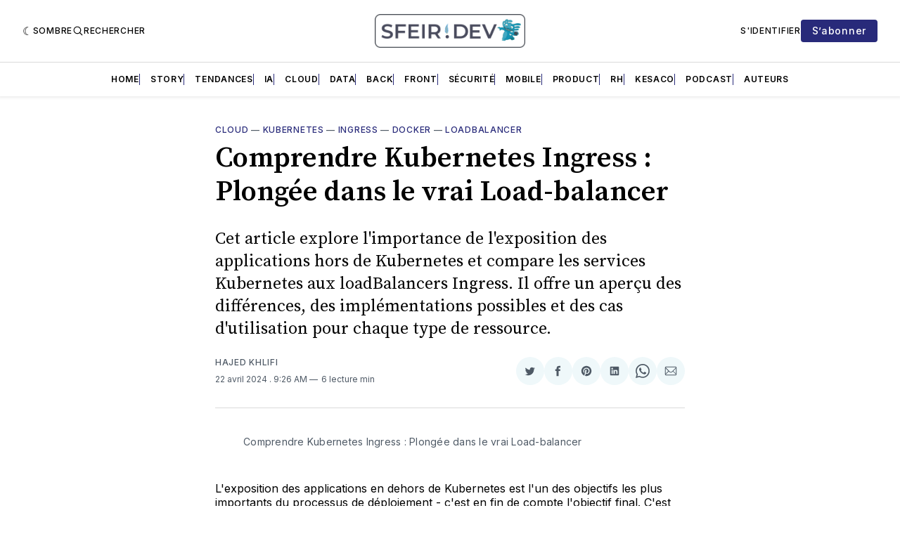

--- FILE ---
content_type: text/html; charset=utf-8
request_url: https://www.sfeir.dev/cloud/comprendre-kubernetes-ingress-plongee-dans-le-vrai-load-balancer-demo-minikube/
body_size: 24668
content:
<!doctype html>
<html lang='fr' class=' is-darkModeAdminSetting-enabled '>

  <head>
  <meta charset='utf-8'>
  <title>Comprendre Kubernetes Ingress : Plongée dans le vrai Load-balancer</title>
  <meta name='viewport' content='width=device-width, initial-scale=1.0'>

  <link rel='preconnect' href='https://fonts.gstatic.com'>
<link rel='preconnect' href='https://fonts.gstatic.com' crossorigin>

<link rel='preload' as='style' href='https://fonts.googleapis.com/css2?family=Inter:wght@400;500;600;700&display=swap'>
<link rel='stylesheet' href='https://fonts.googleapis.com/css2?family=Inter:wght@400;500;600;700&display=swap' media='print' onload="this.media='all'">

<link rel='preload' as='style' href='https://fonts.googleapis.com/css2?family=Source+Serif+Pro:ital,wght@0,400;0,600;0,700;1,400;1,600;1,700&display=swap'>
<link rel='stylesheet' href='https://fonts.googleapis.com/css2?family=Source+Serif+Pro:ital,wght@0,400;0,600;0,700;1,400;1,600;1,700&display=swap' media='print' onload="this.media='all'">
    <style>
@charset "UTF-8";:root{--color-headerCard-light:#FFF;--color-headerCard-dark:#000;--color-text-headerCardStyleLight:var(--color-headerCard-dark);--color-background-headerCardStyleLight:var(--color-headerCard-light);--color-text-button-headerCardStyleLight:var(--color-headerCard-light);--color-background-button-headerCardStyleLight:var(--color-headerCard-dark);--color-text-button-hover-headerCardStyleLight:var(--color-headerCard-light);--color-background-button-hover-headerCardStyleLight:var(--color-headerCard-dark);--color-text-headerCardStyleDark:var(--color-headerCard-light);--color-background-headerCardStyleDark:var(--color-headerCard-dark);--color-text-button-headerCardStyleDark:var(--color-headerCard-dark);--color-background-button-headerCardStyleDark:var(--color-headerCard-light);--color-text-button-hover-headerCardStyleDark:var(--color-headerCard-dark);--color-background-button-hover-headerCardStyleDark:var(--color-headerCard-light);--color-text-headerCardStyleAccent:var(--color-background-primary);--color-background-headerCardStyleAccent:var(--color-accent);--color-text-button-headerCardStyleAccent:var(--color-text-primary);--color-background-button-headerCardStyleAccent:var(--color-background-primary);--color-text-button-hover-headerCardStyleAccent:var(--color-text-primary);--color-background-button-hover-headerCardStyleAccent:var(--color-background-primary);--color-text-headerCardStyleImage:var(--color-headerCard-light);--color-background-headerCardStyleImage:var(--color-headerCard-dark);--color-text-button-headerCardStyleImage:var(--color-headerCard-light);--color-background-button-headerCardStyleImage:var(--color-headerCard-dark);--color-text-button-hover-headerCardStyleImage:var(--color-headerCard-dark);--color-background-button-hover-headerCardStyleImage:var(--color-headerCard-light)}:root{--color-text-button:var(--color-background-primary);--color-background-button:var(--color-accent);--color-text-button-hover:var(--color-background-primary);--color-background-button-hover:var(--color-text-primary)}:root{--content-width:708px;--content-flow:var(--space-32)}:root{--html-symbol-dark:"☾";--html-symbol-light:"☼";--html-symbol-em-dash:"—";--html-symbol-checkmark:"✓";--html-symbol-multiplication:"✕"}:root{--motion-duration-slow:.5s;--motion-duration-fast:.25s}:root{--ratio-1:1;--ratio-3x2:3/2;--ratio-16x9:16/9}:root{--focus-outline-size:var(--space-2);--focus-outline-style:solid;--focus-outline-color:currentColor;--focus-outline-offset:var(--space-2)}:root{--border-radius:var(--space-4);--border-radius-circle:50%}:root{--border-width:.5px;--border-style:solid;--border-vertical-offset:calc(calc(var(--grid-gap) / 2) * -1)}:root{--grid-width:1400px;--grid-gap:var(--space-32);--grid-margin:var(--space-20);--grid-margin-large:var(--space-32)}:root{--space-2:2px;--space-4:4px;--space-8:8px;--space-12:12px;--space-16:16px;--space-20:20px;--space-24:24px;--space-32:32px;--space-40:40px;--space-48:48px;--space-56:56px;--space-64:64px;--space-80:80px;--space-96:96px;--space-128:128px;--space-160:160px;--space-168:168px}:root{--font-size-scale-0:12px;--line-height-scale-0:16px;--font-size-scale-1:14px;--line-height-scale-1:16px;--font-size-scale-2:16px;--line-height-scale-2:20px;--font-size-scale-3:18px;--line-height-scale-3:20px;--font-size-scale-4:20px;--line-height-scale-4:24px;--font-size-scale-5:24px;--line-height-scale-5:28px;--font-size-scale-6:28px;--line-height-scale-6:32px;--font-size-scale-7:32px;--line-height-scale-7:32px;--font-size-scale-8:40px;--line-height-scale-8:40px;--font-size-scale-9:48px;--line-height-scale-9:48px;--font-size-scale-10:72px;--line-height-scale-10:72px;--font-size-scale-body-copy:20px;--line-height-scale-body-copy:32px;--line-height-scale-tight:1;--font-weight-normal:400;--font-weight-medium:500;--font-weight-semibold:600;--font-weight-bold:700;--font-letter-spacing-brevier:.7px;--font-letter-spacing-long-primer:.25px;--font-letter-spacing-tiny:.6px;--font-letter-spacing-small:1.2px;--font-letter-spacing-base:1.6px;--font-letter-spacing-large:2.8px;--font-letter-spacing-negative:-.5px;--font-family-serif:"Source Serif Pro",Georgia,serif;--font-family-sansSerif:"Inter",-apple-system,BlinkMacSystemFont,"Segoe UI",Helvetica,Arial,sans-serif}:root{--color-mode:"light";--color-accent:var(--ghost-accent-color);--color-text-primary:#000000;--color-text-secondary:#4E5965;--color-border-primary:#000000;--color-border-secondary:#D9D9D9;--color-background-primary:#FFFFFF;--color-background-secondary:#EFF8FA}@media (prefers-color-scheme:dark){:root.is-darkModeAdminSetting-enabled{--color-mode:"dark"}:root:not([data-user-color-scheme]).is-darkModeAdminSetting-enabled{--color-mode:"dark";--color-accent:var(--dark-mode-accent-color);--color-text-primary:#FFFFFF;--color-text-secondary:#B3B3B3;--color-border-primary:#525252;--color-border-secondary:#303030;--color-background-primary:#181818;--color-background-secondary:#212121}}[data-user-color-scheme=dark]{--color-mode:"dark";--color-accent:var(--dark-mode-accent-color);--color-text-primary:#FFFFFF;--color-text-secondary:#B3B3B3;--color-border-primary:#525252;--color-border-secondary:#303030;--color-background-primary:#181818;--color-background-secondary:#212121}/*! modern-normalize v1.1.0 | MIT License | https://github.com/sindresorhus/modern-normalize */*,::after,::before{box-sizing:border-box}html{-moz-tab-size:4;-o-tab-size:4;tab-size:4}html{line-height:1.15;-webkit-text-size-adjust:100%}body{margin:0}body{font-family:system-ui,-apple-system,"Segoe UI",Roboto,Helvetica,Arial,sans-serif,"Apple Color Emoji","Segoe UI Emoji"}hr{height:0;color:inherit}abbr[title]{-webkit-text-decoration:underline dotted;text-decoration:underline dotted}b,strong{font-weight:bolder}code,kbd,pre,samp{font-family:ui-monospace,SFMono-Regular,Consolas,"Liberation Mono",Menlo,monospace;font-size:1em}small{font-size:80%}sub,sup{font-size:75%;line-height:0;position:relative;vertical-align:baseline}sub{bottom:-.25em}sup{top:-.5em}table{text-indent:0;border-color:inherit}button,input,optgroup,select,textarea{font-family:inherit;font-size:100%;line-height:1.15;margin:0}button,select{text-transform:none}[type=button],[type=reset],[type=submit],button{-webkit-appearance:button}::-moz-focus-inner{border-style:none;padding:0}:-moz-focusring{outline:1px dotted ButtonText}:-moz-ui-invalid{box-shadow:none}legend{padding:0}progress{vertical-align:baseline}::-webkit-inner-spin-button,::-webkit-outer-spin-button{height:auto}[type=search]{-webkit-appearance:textfield;outline-offset:-2px}::-webkit-search-decoration{-webkit-appearance:none}::-webkit-file-upload-button{-webkit-appearance:button;font:inherit}summary{display:list-item}code[class*=language-],pre[class*=language-]{color:#000;background:0 0;text-shadow:0 1px #fff;font-family:Consolas,Monaco,"Andale Mono","Ubuntu Mono",monospace;font-size:1em;text-align:left;white-space:pre;word-spacing:normal;word-break:normal;word-wrap:normal;line-height:1.5;-moz-tab-size:4;-o-tab-size:4;tab-size:4;-webkit-hyphens:none;hyphens:none}code[class*=language-] ::-moz-selection,code[class*=language-]::-moz-selection,pre[class*=language-] ::-moz-selection,pre[class*=language-]::-moz-selection{text-shadow:none;background:#b3d4fc}code[class*=language-] ::-moz-selection,code[class*=language-]::-moz-selection,pre[class*=language-] ::-moz-selection,pre[class*=language-]::-moz-selection{text-shadow:none;background:#b3d4fc}code[class*=language-] ::selection,code[class*=language-]::selection,pre[class*=language-] ::selection,pre[class*=language-]::selection{text-shadow:none;background:#b3d4fc}@media print{code[class*=language-],pre[class*=language-]{text-shadow:none}}pre[class*=language-]{padding:1em;margin:.5em 0;overflow:auto}:not(pre)>code[class*=language-],pre[class*=language-]{background:#f5f2f0}:not(pre)>code[class*=language-]{padding:.1em;border-radius:.3em;white-space:normal}.token.cdata,.token.comment,.token.doctype,.token.prolog{color:#708090}.token.punctuation{color:#999}.token.namespace{opacity:.7}.token.boolean,.token.constant,.token.deleted,.token.number,.token.property,.token.symbol,.token.tag{color:#905}.token.attr-name,.token.builtin,.token.char,.token.inserted,.token.selector,.token.string{color:#690}.language-css .token.string,.style .token.string,.token.entity,.token.operator,.token.url{color:#9a6e3a;background:hsla(0,0%,100%,.5)}.token.atrule,.token.attr-value,.token.keyword{color:#07a}.token.class-name,.token.function{color:#dd4a68}.token.important,.token.regex,.token.variable{color:#e90}.token.bold,.token.important{font-weight:700}.token.italic{font-style:italic}.token.entity{cursor:help}body .fslightbox-image-wrap{display:block}body .fslightbox-container{font-family:var(--font-family-sansSerif);background:var(--color-background-primary)}body .fslightbox-nav{height:var(--space-48)}body .fslightbox-toolbar{right:var(--space-12)}body [data-fslightbox] img{cursor:zoom-in}body .fslightbox-invalid-file-wrapper{color:var(--color-text-secondary)}body .fslightbox-slide-number-container{font-size:var(--font-size-scale-2);line-height:var(--line-height-scale-2);left:var(--space-12);color:var(--color-text-secondary)}body .fslightbox-slash{background:var(--color-text-secondary)}body .fslightbox-toolbar>.fslightbox-toolbar-button:first-child{display:none}body .fslightbox-svg-path{fill:var(--color-text-secondary)}body .fslightbox-toolbar{background:var(--color-background-primary)}body .fslightbox-toolbar:hover .fslightbox-svg-path{fill:var(--color-text-secondary)}body .fslightbox-slide-btn{background:var(--color-background-primary)}body .fslightbox-slide-btn-container{padding-left:var(--space-16)}body .fslightbox-slide-btn-container:hover .fslightbox-svg-path{fill:var(--color-text-secondary)}body .fslightbox-slide-btn-container-next{padding-right:var(--space-16)}@keyframes spin{100%{transform:rotate(360deg)}}.icon{position:relative;display:inline-block;width:25px;height:25px;overflow:hidden;fill:currentColor}.icon__cnt{width:100%;height:100%;background:inherit;fill:inherit;pointer-events:none;transform:translateX(0);-ms-transform:translate(.5px,-.3px)}.icon--m{width:50px;height:50px}.icon--l{width:100px;height:100px}.icon--xl{width:150px;height:150px}.icon--xxl{width:200px;height:200px}.icon__spinner{position:absolute;top:0;left:0;width:100%;height:100%}.icon--ei-spinner .icon__spinner,.icon--ei-spinner-2 .icon__spinner{animation:spin 1s steps(12) infinite}.icon--ei-spinner-3 .icon__spinner{animation:spin 1.5s linear infinite}.icon--ei-sc-facebook{fill:#3b5998}.icon--ei-sc-github{fill:#333}.icon--ei-sc-google-plus{fill:#dd4b39}.icon--ei-sc-instagram{fill:#3f729b}.icon--ei-sc-linkedin{fill:#0976b4}.icon--ei-sc-odnoklassniki{fill:#ed812b}.icon--ei-sc-skype{fill:#00aff0}.icon--ei-sc-soundcloud{fill:#f80}.icon--ei-sc-tumblr{fill:#35465c}.icon--ei-sc-twitter{fill:#55acee}.icon--ei-sc-vimeo{fill:#1ab7ea}.icon--ei-sc-vk{fill:#45668e}.icon--ei-sc-youtube{fill:#e52d27}.icon--ei-sc-pinterest{fill:#bd081c}.icon--ei-sc-telegram{fill:#08c}.icon{width:var(--space-24);height:var(--space-24)}.icon--m{width:var(--space-48);height:var(--space-48)}:where(body,h1,h2,h3,h4,h5,h6,blockquote,p,pre,dl,dd,ol,ul,figure,hr,fieldset,legend){margin:0;padding:0}li>ol,li>ul{margin-bottom:0}table{border-collapse:collapse;border-spacing:0}:is(a,button,input,textarea,summary):focus-visible{outline:var(--focus-outline-size) var(--focus-outline-style) var(--focus-outline-color);outline-offset:var(--focus-outline-offset)}@media (prefers-reduced-motion:reduce){*{animation:none;transition:none}}.o-grid{width:100%;margin:auto;display:grid;max-width:var(--grid-width);padding:0 var(--grid-margin)}@media (min-width:64em){.o-grid{padding:0 var(--grid-margin-large)}}.o-grid[class*=-columns]{grid-gap:var(--grid-gap)}@media (min-width:40em){.o-grid--2-columns{grid-template-columns:repeat(2,minmax(0,1fr))}}@media (min-width:40em){.o-grid--3-columns{grid-template-columns:repeat(2,minmax(0,1fr))}}@media (min-width:64em){.o-grid--3-columns{grid-template-columns:repeat(3,minmax(0,1fr))}}@media (min-width:40em){.o-grid--4-columns{grid-template-columns:repeat(2,minmax(0,1fr))}}@media (min-width:64em){.o-grid--4-columns{grid-template-columns:repeat(4,minmax(0,1fr))}}@media (min-width:40em){.o-grid--2-1-columns{grid-template-columns:repeat(2,minmax(0,1fr))}}@media (min-width:64em){.o-grid--2-1-columns{grid-template-columns:2fr 1fr}}.u-font-size-scale-0{font-size:var(--font-size-scale-0);line-height:var(--line-height-scale-0)}.u-font-size-scale-1{font-size:var(--font-size-scale-1);line-height:var(--line-height-scale-1)}.u-font-size-scale-2{font-size:var(--font-size-scale-2);line-height:var(--line-height-scale-2)}.u-font-size-scale-3{font-size:var(--font-size-scale-3);line-height:var(--line-height-scale-3)}.u-font-size-scale-4{font-size:var(--font-size-scale-4);line-height:var(--line-height-scale-4)}.u-font-size-scale-5{font-size:var(--font-size-scale-5);line-height:var(--line-height-scale-5)}.u-font-size-scale-6{font-size:var(--font-size-scale-6);line-height:var(--line-height-scale-6)}.u-font-size-scale-7{font-size:var(--font-size-scale-7);line-height:var(--line-height-scale-7)}.u-font-size-scale-8{font-size:var(--font-size-scale-8);line-height:var(--line-height-scale-8)}.u-font-size-scale-9{font-size:var(--font-size-scale-9);line-height:var(--line-height-scale-9)}.u-font-size-scale-10{font-size:var(--font-size-scale-10);line-height:var(--line-height-scale-10)}.u-font-family-serif{font-family:var(--font-family-serif)!important}.u-font-family-sansSerif{font-family:var(--font-family-sansSerif)!important}.u-font-weight-normal{font-weight:var(--font-weight-normal)}.u-font-weight-medium{font-weight:var(--font-weight-medium)}.u-font-weight-semibold{font-weight:var(--font-weight-semibold)}.u-font-weight-bold{font-weight:var(--font-weight-bold)}.kg-header-card-header,.u-font-headline{font-size:var(--font-size-scale-6);line-height:var(--line-height-scale-6);font-weight:var(--font-weight-medium)}@media (min-width:64em){.kg-header-card-header,.u-font-headline{font-size:var(--font-size-scale-8);line-height:var(--line-height-scale-8);letter-spacing:var(--font-letter-spacing-negative)}}.kg-header-card-subheader,.u-font-standfirst{font-size:var(--font-size-scale-5);line-height:var(--line-height-scale-5);font-weight:var(--font-weight-normal)}@media (min-width:64em){.kg-header-card-subheader,.u-font-standfirst{font-size:var(--font-size-scale-5);line-height:var(--line-height-scale-6)}}.u-font-uppercase{text-transform:uppercase}.u-link{text-decoration:underline}.u-link:hover{text-decoration:none}.u-link:focus-visible{text-decoration:none}.u-align-auto{margin:auto}.u-align-center{text-align:center}.u-color-text-brand{color:var(--color-accent)}.u-color-text-secondary{color:var(--color-text-secondary)}.u-color-background-secondary{background-color:var(--color-background-secondary)}.u-drop-cap-large:first-letter,.u-drop-cap-small:first-letter{float:left;margin-top:var(--space-8);margin-right:var(--space-8);color:var(--color-accent);font-weight:var(--font-weight-semibold)}.u-drop-cap-small::first-letter{font-size:70px;line-height:52px}.u-drop-cap-large::first-letter{font-size:118px;line-height:86px}.js-on .lazyload,.js-on .lazyloading{opacity:0}.js-on .lazyloaded{opacity:1;transition:opacity var(--motion-duration-slow) ease}.u-hidden{display:none}.u-block{display:block}.u-screenreader{position:absolute;width:1px;height:1px;padding:0;margin:-1px;overflow:hidden;clip:rect(0 0 0 0);border:0}@media (max-width:63.99em){.u-visible-on-desktop{display:none!important}}.u-mt-8{margin-top:var(--space-8)}.u-mr-8{margin-right:var(--space-8)}.u-mt-16{margin-top:var(--space-16)}.u-mb-16{margin-bottom:var(--space-16)}.u-p-32{padding:var(--space-32)}.u-plain-list{margin:0;padding:0;list-style:none}.u-flex{display:flex}body,html{height:100%}body{font-family:var(--font-family-sansSerif);font-size:var(--font-size-scale-2);line-height:var(--line-height-scale-2);font-weight:var(--font-weight-normal);direction:ltr;color:var(--color-text-primary);background-color:var(--color-background-primary);-webkit-font-smoothing:antialiased;-moz-osx-font-smoothing:grayscale}a{color:inherit;text-decoration:none}:where(dd,ol,ul){margin-left:var(--space-16)}img{height:auto;display:block;max-width:100%;font-style:italic}hr{border:0;height:auto;border-top:var(--border-width) var(--border-style) var(--color-border-secondary)}:where(h1,h2,h3,strong){font-weight:var(--font-weight-semibold)}:where(h1){font-size:var(--font-size-scale-6);line-height:var(--line-height-scale-6)}@media (min-width:64em){:where(h1){font-size:var(--font-size-scale-7);line-height:var(--line-height-scale-7)}}:where(h1)+h2,:where(h1)+h3{margin-top:var(--space-16)}:where(h2){font-size:var(--font-size-scale-5);line-height:var(--line-height-scale-5)}@media (min-width:64em){:where(h2){font-size:var(--font-size-scale-6);line-height:var(--line-height-scale-6)}}:where(h2)+h3{margin-top:var(--space-16)}:where(h3){font-size:var(--font-size-scale-4);line-height:var(--line-height-scale-4)}@media (min-width:64em){:where(h3){font-size:var(--font-size-scale-5);line-height:var(--line-height-scale-5)}}blockquote{font-style:italic}blockquote:not(.kg-blockquote-alt){padding-left:var(--space-20);border-left:var(--space-2) solid var(--color-accent)}li code,p code{padding:var(--space-4) var(--space-8);border-radius:var(--border-radius);border:var(--border-width) var(--border-style) var(--color-border-secondary);background-color:var(--color-background-secondary)}code,code[class*=language-]{font-size:var(--font-size-scale-1);line-height:var(--line-height-scale-1);text-shadow:none;color:var(--color-text-primary)}.kg-code-card,pre,pre[class*=language-]{width:100%;overflow-x:auto;border-radius:var(--border-radius)}pre,pre[class*=language-]{margin-bottom:0;margin-top:var(--content-flow);padding:var(--space-32);background-color:var(--color-background-secondary)}.kg-code-card pre{margin-top:0}.token.operator{background-color:transparent}input[type=color],input[type=date],input[type=datetime-local],input[type=datetime],input[type=email],input[type=month],input[type=number],input[type=password],input[type=search],input[type=tel],input[type=text],input[type=time],input[type=url],input[type=week],select,textarea{font-family:var(--font-family-sansSerif);font-size:var(--font-size-scale-2);line-height:var(--line-height-scale-2);font-weight:var(--font-weight-medium);width:100%;display:block;color:var(--color-text-primary);padding:var(--space-12) var(--space-20);background:0 0;border:var(--border-width) var(--border-style) var(--color-border-secondary)}input[type=color]::-moz-placeholder,input[type=date]::-moz-placeholder,input[type=datetime-local]::-moz-placeholder,input[type=datetime]::-moz-placeholder,input[type=email]::-moz-placeholder,input[type=month]::-moz-placeholder,input[type=number]::-moz-placeholder,input[type=password]::-moz-placeholder,input[type=search]::-moz-placeholder,input[type=tel]::-moz-placeholder,input[type=text]::-moz-placeholder,input[type=time]::-moz-placeholder,input[type=url]::-moz-placeholder,input[type=week]::-moz-placeholder,select::-moz-placeholder,textarea::-moz-placeholder{opacity:1;color:var(--color-text-secondary)}input[type=color]::placeholder,input[type=date]::placeholder,input[type=datetime-local]::placeholder,input[type=datetime]::placeholder,input[type=email]::placeholder,input[type=month]::placeholder,input[type=number]::placeholder,input[type=password]::placeholder,input[type=search]::placeholder,input[type=tel]::placeholder,input[type=text]::placeholder,input[type=time]::placeholder,input[type=url]::placeholder,input[type=week]::placeholder,select::placeholder,textarea::placeholder{opacity:1;color:var(--color-text-secondary)}table{font-size:var(--font-size-scale-2);line-height:var(--line-height-scale-2);width:100%;max-width:100%;background-color:var(--color-background-secondary)}table caption{padding:var(--space-16);border-style:var(--border-style);border-width:var(--border-width) var(--border-width) 0 var(--border-width);border-color:var(--color-border-secondary);background-color:var(--color-background-secondary)}table td,table th{text-align:left;padding:var(--space-16);white-space:nowrap;border:var(--border-width) var(--border-style) var(--color-border-secondary)}table tbody+tbody{border-top:var(--border-width) var(--border-style) var(--color-border-secondary)}.responsive-table{display:block;width:100%;overflow-x:auto;word-break:initial}fieldset{border:none}:lang(ar) *{letter-spacing:initial}.c-skip{position:absolute;top:calc(var(--space-96) * -1);left:var(--space-32);padding:var(--space-4) var(--space-16);background-color:var(--color-background-primary)}.c-skip:focus{z-index:10;top:var(--space-32)}.c-header{margin-bottom:var(--space-32);box-shadow:rgba(0,0,0,.08) 0 0 var(--space-4) var(--space-2)}[data-user-color-scheme=dark] .c-header{border-bottom:var(--border-width) var(--border-style) var(--color-border-secondary)}@media (prefers-color-scheme:dark){:root:not([data-user-color-scheme]).is-darkModeAdminSetting-enabled .c-header{border-bottom:var(--border-width) var(--border-style) var(--color-border-secondary)}}.c-header__top{padding:var(--space-20) 0;border-bottom:var(--border-width) var(--border-style) var(--color-border-secondary)}.c-header__top-block{display:flex;align-items:center;gap:var(--space-8)}@media (min-width:64em){.c-header__top-block{gap:var(--space-16)}}.c-header__top-inner{display:grid;gap:var(--space-16);align-items:center;grid-template-columns:auto 2fr auto}@media (min-width:40em){.c-header__top-inner{grid-template-columns:1fr 2fr 1fr}}@media (max-width:39.99em){.c-header__top-left{order:2;margin-left:auto}.c-header__top-center{order:1}.c-header__top-right{order:3}}.c-header__top-right{justify-self:end}.c-header__button{font-size:var(--font-size-scale-0);line-height:var(--line-height-scale-0);font-weight:var(--font-weight-medium);text-transform:uppercase;letter-spacing:var(--font-letter-spacing-brevier);padding:0;border:none;cursor:pointer;background:0 0;color:var(--color-text-primary);display:flex;align-items:center;gap:var(--space-4)}.c-header__button:hover{text-decoration:underline}.c-header__button svg{width:var(--space-16);height:var(--space-16);fill:var(--color-text-primary)}.c-footer{position:sticky;top:100vh;padding:var(--space-64) 0;margin-top:var(--space-64);background-color:var(--color-background-secondary)}.c-footer__content{display:flex;flex-direction:column;align-items:center}.c-footer__content>*+*{margin-top:var(--space-32)}.c-footer-nav{display:flex;flex-wrap:wrap;justify-content:center}.c-footer-nav .c-nav__item{font-size:var(--font-size-scale-1);line-height:var(--line-height-scale-4);font-weight:var(--font-weight-normal);text-transform:initial;color:var(--color-text-secondary)}.c-footer-nav .c-nav__item:not(:first-child)::before{display:none}.c-footer-nav li:not(:last-child){margin:0}.c-footer-nav a{text-decoration:underline}.c-footer-nav a:hover{text-decoration:none}.c-footer-nav a:focus-visible{text-decoration:none}.c-footer-copy{font-size:var(--font-size-scale-1);line-height:var(--line-height-scale-2);text-align:center;color:var(--color-text-secondary)}.c-footer-copy a{text-decoration:underline}.c-footer-copy a:hover{text-decoration:none}.c-footer-copy a:focus-visible{text-decoration:none}@media (min-width:40em){.c-logo{margin:auto}}.c-logo__link{font-size:var(--font-size-scale-6);line-height:var(--line-height-scale-6);font-weight:var(--font-weight-medium)}@media (min-width:40em){.c-logo__link{font-size:var(--font-size-scale-8);line-height:var(--line-height-scale-8)}}.c-logo__img{max-height:var(--space-32)}@media (min-width:40em){.c-logo__img{max-height:var(--space-48)}}.c-logo__dark{display:none}@media (prefers-color-scheme:dark){:root:not([data-user-color-scheme]).is-darkModeAdminSetting-enabled .c-logo__dark{display:block}:root:not([data-user-color-scheme]).is-darkModeAdminSetting-enabled .c-logo__light{display:none}}[data-user-color-scheme=dark] .c-logo__dark{display:block}[data-user-color-scheme=dark] .c-logo__light{display:none}.c-nav-wrap{min-width:0}.c-nav{display:flex;gap:var(--space-16);padding:var(--space-16) 0;overflow-x:scroll;-ms-overflow-style:none;scrollbar-width:none}.c-nav::-webkit-scrollbar{display:none}@media (min-width:64em){.c-nav--main{justify-content:center}}.c-nav__item{font-size:var(--font-size-scale-0);line-height:var(--line-height-scale-0);font-weight:var(--font-weight-semibold);text-transform:uppercase;letter-spacing:var(--font-letter-spacing-brevier);white-space:nowrap}.c-nav__item:not(:first-child){padding-left:var(--space-16);position:relative}.c-nav__item:not(:first-child):before{border-left:var(--border-width) var(--border-style) var(--color-accent);content:"";height:var(--space-16);left:0;width:1px;overflow:hidden;position:absolute}.c-nav__link{display:block}.c-nav__link--current{text-decoration:underline}.c-nav__link--current:hover{text-decoration:none}.c-nav__link--current:focus-visible{text-decoration:none}.home-template .c-nav__link--current{text-decoration:none}.c-nav__link:hover{text-decoration:underline}.c-author__media{width:var(--space-96);height:var(--space-96);border-radius:var(--border-radius-circle);background-color:var(--color-background-secondary)}.c-author__image{-o-object-fit:cover;object-fit:cover;width:var(--space-96);height:var(--space-96);min-width:var(--space-96);border-radius:var(--border-radius-circle)}.c-btn,.c-content .kg-product-card .kg-product-card-button,.kg-btn,.kg-btn-accent,.kg-header-card-button{--focus-outline-offset:calc(var(--space-4) * -1);font-family:var(--font-family-sansSerif);font-size:var(--font-size-scale-2);line-height:var(--line-height-scale-2);font-weight:var(--font-weight-medium);height:auto;width:-moz-fit-content;width:fit-content;min-width:-moz-fit-content;min-width:fit-content;text-align:center;border:none;cursor:pointer;overflow:hidden;padding:var(--space-16) var(--space-24);border-radius:var(--space-4);color:var(--color-text-button);background-color:var(--color-background-button)}.c-btn:is(:hover,:active,:focus),.c-content .kg-product-card .kg-product-card-button:is(:hover,:active,:focus),.kg-btn-accent:is(:hover,:active,:focus),.kg-btn:is(:hover,:active,:focus),.kg-header-card-button:is(:hover,:active,:focus){color:var(--color-text-button-hover);background-color:var(--color-background-button-hover)}.c-btn--disabled{opacity:.5;cursor:not-allowed}.c-btn--full{width:100%}.c-btn--small{font-size:var(--font-size-scale-1);line-height:var(--line-height-scale-1);font-weight:var(--font-weight-medium);letter-spacing:var(--font-letter-spacing-brevier);padding:var(--space-8) var(--space-16)}.c-btn--uppercase{font-size:var(--font-size-scale-0);line-height:var(--line-height-scale-0);text-transform:uppercase;letter-spacing:var(--font-letter-spacing-brevier)}.c-btn--fit-content{width:-moz-fit-content;width:fit-content}.c-btn--loading,.c-btn.loading,.c-content .kg-product-card .c-subscribe-form .kg-product-card-button,.c-content .kg-product-card .loading.kg-product-card-button,.c-subscribe-form .c-btn,.c-subscribe-form .c-content .kg-product-card .kg-product-card-button,.c-subscribe-form .kg-btn,.c-subscribe-form .kg-btn-accent,.c-subscribe-form .kg-header-card-button,.loading.kg-btn,.loading.kg-btn-accent,.loading.kg-header-card-button{display:flex;align-items:center;justify-content:center}@keyframes spin{0%{transform:rotate(0)}100%{transform:rotate(360deg)}}.c-btn--loading:after,.c-btn.loading:after,.c-content .kg-product-card .c-subscribe-form .kg-product-card-button:after,.c-content .kg-product-card .loading.kg-product-card-button:after,.c-subscribe-form .c-btn:after,.c-subscribe-form .c-content .kg-product-card .kg-product-card-button:after,.c-subscribe-form .kg-btn-accent:after,.c-subscribe-form .kg-btn:after,.c-subscribe-form .kg-header-card-button:after,.loading.kg-btn-accent:after,.loading.kg-btn:after,.loading.kg-header-card-button:after{margin-left:var(--space-12);content:"";display:block;height:var(--space-16);width:var(--space-16);border-width:1px;border-style:var(--border-style);border-top-color:transparent;border-right-color:transparent;border-bottom-color:var(--color-text-button);border-left-color:var(--color-text-button);border-radius:var(--border-radius-circle);animation:spin var(--motion-duration-slow) infinite linear}.c-btn--loading:is(:hover,:active,:focus):after,.c-btn.loading:is(:hover,:active,:focus):after,.c-content .kg-product-card .c-subscribe-form .kg-product-card-button:is(:hover,:active,:focus):after,.c-content .kg-product-card .loading.kg-product-card-button:is(:hover,:active,:focus):after,.c-subscribe-form .c-btn:is(:hover,:active,:focus):after,.c-subscribe-form .c-content .kg-product-card .kg-product-card-button:is(:hover,:active,:focus):after,.c-subscribe-form .kg-btn-accent:is(:hover,:active,:focus):after,.c-subscribe-form .kg-btn:is(:hover,:active,:focus):after,.c-subscribe-form .kg-header-card-button:is(:hover,:active,:focus):after,.loading.kg-btn-accent:is(:hover,:active,:focus):after,.loading.kg-btn:is(:hover,:active,:focus):after,.loading.kg-header-card-button:is(:hover,:active,:focus):after{border-bottom-color:var(--color-background-primary);border-left-color:var(--color-background-primary)}.c-post{margin:0 auto;padding:0 var(--grid-margin);max-width:var(--content-width)}.c-post>*+*{margin-top:var(--content-flow)}.c-content{display:flex;align-items:center;flex-direction:column}.c-content:empty{display:none}.c-content--has-shadow{-webkit-mask-image:linear-gradient(to bottom,var(--color-text-primary) 30%,transparent 100%);mask-image:linear-gradient(to bottom,var(--color-text-primary) 30%,transparent 100%)}.c-content>*{min-width:100%}.c-content>*+*{margin-top:var(--content-flow)}.c-content :where(p,ol,ul,blockquote){font-family:var(--font-family-serif);font-size:var(--font-size-scale-body-copy);line-height:var(--line-height-scale-body-copy)}.c-content :where(h1,h2,h3)+*{margin-top:calc(var(--content-flow)/ 2)}.c-content a:not([class]){text-decoration:underline;color:var(--color-accent)}.c-content a:not([class]):hover{text-decoration:none}.c-content a:not([class]):focus-visible{text-decoration:none}.c-content :where(hr){margin:var(--content-flow) 0}.c-content :where(hr)+*{margin-top:0}.c-content :is(dd,ol,ul){padding-left:var(--space-16);padding-right:var(--space-16)}.c-content .gh-post-upgrade-cta{display:none;visibility:hidden}.c-section{margin-top:var(--space-64)}.c-section--editors-pick{padding-top:var(--space-64);padding-bottom:var(--space-64);background:var(--color-background-secondary)}.c-section-heading{display:flex;align-items:baseline;justify-content:space-between;padding-bottom:var(--space-8);margin-bottom:var(--space-24);border-bottom:var(--border-width) var(--border-style) var(--color-border-primary)}.c-section-heading__title{font-family:var(--font-family-serif);font-size:var(--font-size-scale-7);line-height:var(--line-height-scale-8);font-weight:var(--font-weight-bold)}.c-section-heading__title a:hover{text-decoration:underline}.c-section-heading__title--small{font-size:var(--font-size-scale-3);line-height:var(--line-height-scale-4)}.c-section-heading__all{font-size:var(--font-size-scale-0);line-height:var(--line-height-scale-0);font-weight:var(--font-weight-medium);text-transform:uppercase;letter-spacing:var(--font-letter-spacing-brevier)}.c-section-heading__all:hover{text-decoration:underline}.c-subscribe-form .c-alert{display:none}.c-content .kg-product-card .c-subscribe-form .kg-product-card-button:after,.c-subscribe-form .c-btn:after,.c-subscribe-form .c-content .kg-product-card .kg-product-card-button:after,.c-subscribe-form .kg-btn-accent:after,.c-subscribe-form .kg-btn:after,.c-subscribe-form .kg-header-card-button:after{display:none}.c-content .kg-product-card .c-subscribe-form.loading .kg-product-card-button:after,.c-subscribe-form.loading .c-btn:after,.c-subscribe-form.loading .c-content .kg-product-card .kg-product-card-button:after,.c-subscribe-form.loading .kg-btn-accent:after,.c-subscribe-form.loading .kg-btn:after,.c-subscribe-form.loading .kg-header-card-button:after{display:block}.c-subscribe-form.error .c-alert--error,.c-subscribe-form.invalid .c-alert--invalid,.c-subscribe-form.success .c-alert--success{display:block}.c-form-group{display:flex;gap:var(--space-16)}.c-alert{font-size:var(--font-size-scale-1);line-height:var(--line-height-scale-1);font-weight:var(--font-weight-medium);margin-top:var(--space-16)}.c-alert:empty{display:none}.c-alert:before{font-weight:var(--font-weight-bold);margin-right:var(--space-8)}.c-alert--success:before{content:var(--html-symbol-checkmark)}.c-alert--error:before,.c-alert--invalid:before{content:var(--html-symbol-multiplication)}.c-teaser{display:flex}.c-teaser--large{display:grid;grid-template-columns:1fr 2fr;-moz-column-gap:var(--grid-gap);column-gap:var(--grid-gap)}.c-teaser__media{width:var(--space-96);height:var(--space-64);flex-basis:var(--space-96);margin-left:var(--space-16);position:relative;aspect-ratio:var(--ratio-3x2);background-color:var(--color-background-secondary)}.c-teaser__media:after{content:"";position:absolute;top:0;right:0;bottom:0;left:0;background-color:rgba(0,0,0,.1);opacity:0;transition:ease opacity var(--motion-duration-fast)}.c-teaser__media:hover:after{opacity:1}@media (min-width:64em){.c-teaser--large .c-teaser__media{width:auto;height:auto;flex-basis:auto;margin:0}}.c-teaser__image{position:absolute;inset:0;width:100%;height:100%;-o-object-fit:cover;object-fit:cover}.c-teaser__content{flex:1}.c-teaser__content>*+*{margin-top:var(--space-8)}.c-teaser--large .c-teaser__content{order:2}.c-teaser__headline{font-family:var(--font-family-serif);font-size:var(--font-size-scale-2);line-height:var(--line-height-scale-2);font-weight:var(--font-weight-semibold)}.c-teaser__headline:hover{text-decoration:underline}@media (min-width:64em){.c-teaser--large .c-teaser__headline{font-size:var(--font-size-scale-6);line-height:var(--line-height-scale-6);font-weight:var(--font-weight-semibold)}}.c-teaser__standfirst{font-family:var(--font-family-serif);font-size:var(--font-size-scale-3);line-height:var(--line-height-scale-4)}.c-teaser__meta{display:flex;flex-wrap:wrap;align-items:center;gap:var(--space-8)}.c-teaser__timestamp{white-space:nowrap}.c-card--center *{text-align:center;justify-content:center}.c-card__media{display:block;position:relative;padding-bottom:66.6667%;aspect-ratio:var(--ratio-3x2);margin-bottom:var(--space-16);background-color:var(--color-background-secondary)}.c-card__media:after{content:"";position:absolute;top:0;right:0;bottom:0;left:0;background-color:rgba(0,0,0,.1);opacity:0;transition:ease opacity var(--motion-duration-fast)}.c-card__media:hover:after{opacity:1}.c-card__image{position:absolute;inset:0;width:100%;height:100%;-o-object-fit:cover;object-fit:cover}.c-card__content>*+*{margin-top:var(--space-8)}@media (min-width:64em){.c-card--center .c-card__content{padding:0 var(--space-32)}}.c-card__headline{font-family:var(--font-family-serif);font-size:var(--font-size-scale-5);line-height:var(--line-height-scale-5);font-weight:var(--font-weight-semibold)}.c-card__headline:hover{text-decoration:underline}@media (min-width:64em){.c-card--large .c-card__headline{font-size:var(--font-size-scale-8);line-height:var(--line-height-scale-9)}}.c-card__standfirst{font-family:var(--font-family-serif);font-size:var(--font-size-scale-2);line-height:var(--line-height-scale-3)}.c-card--large .c-card__standfirst{font-family:var(--font-family-serif);font-size:var(--font-size-scale-3);line-height:var(--line-height-scale-4)}@media (min-width:64em){.c-card--large .c-card__standfirst{font-family:var(--font-family-serif);font-size:var(--font-size-scale-4);line-height:var(--line-height-scale-5)}}.c-card__meta{display:flex;flex-direction:column;gap:var(--space-8)}.c-hero{display:grid}@media (max-width:63.99em){.c-hero>*{margin-top:var(--content-flow)}.c-hero .center{margin-top:0}.c-hero .left{order:2}.c-hero .center{order:1}.c-hero .right{order:3}}@media (min-width:64em){.c-hero{-moz-column-gap:var(--grid-gap);column-gap:var(--grid-gap);grid-template-columns:repeat(12,1fr);grid-template-rows:minmax(2rem,auto) repeat(2,1fr)}.c-hero .left{grid-column:1/span 3;grid-row-start:1;position:relative}.c-hero .left:after{content:"";position:absolute;top:0;bottom:0;left:auto;right:var(--border-vertical-offset);border-right:var(--border-width) var(--border-style) var(--color-border-secondary)}.c-hero .center{grid-column:4/span 6}.c-hero .right{grid-column:10/span 3;position:relative}.c-hero .right:after{content:"";position:absolute;top:0;bottom:0;right:auto;left:var(--border-vertical-offset);border-right:var(--border-width) var(--border-style) var(--color-border-secondary)}}.c-tag{font-size:var(--font-size-scale-0);line-height:var(--line-height-scale-0);font-weight:var(--font-weight-medium);text-transform:uppercase;letter-spacing:var(--font-letter-spacing-brevier);color:var(--color-text-secondary)}.c-tag a{color:var(--color-accent)}.c-tag a:hover{text-decoration:underline}.c-tag-card{display:block;padding:var(--space-24);border-radius:var(--border-radius);background-color:var(--color-background-secondary);border-left:var(--space-4) solid var(--color-accent-tag,var(--color-accent))}.c-tag-card__name{font-size:var(--font-size-scale-3);line-height:var(--line-height-scale-3)}.c-card-archive{position:relative;padding-top:var(--space-24);margin-top:var(--space-24)}@media (min-width:64em){.c-card-archive{padding-top:var(--space-40);margin-top:var(--space-40)}}.c-card-archive:before{content:"";display:block;width:100%;height:1px;position:absolute;top:0;background-color:var(--color-border-secondary)}.c-card-archive:first-child{margin-top:0;padding-top:0}.c-card-archive:first-child:before{background-color:transparent}.c-card-archive:last-child{margin-bottom:var(--space-32)}@media (min-width:40em){.c-card-archive{display:grid;grid-template-columns:repeat(8,1fr);grid-template-rows:1fr;grid-column-gap:var(--space-40);grid-template-areas:"meta meta content content content content content content"}.c-card-archive__meta{grid-area:meta}.c-card-archive__content{grid-area:content}}.c-card-archive--date-1+.c-card-archive--date-1,.c-card-archive--date-10+.c-card-archive--date-10,.c-card-archive--date-11+.c-card-archive--date-11,.c-card-archive--date-12+.c-card-archive--date-12,.c-card-archive--date-2+.c-card-archive--date-2,.c-card-archive--date-3+.c-card-archive--date-3,.c-card-archive--date-4+.c-card-archive--date-4,.c-card-archive--date-5+.c-card-archive--date-5,.c-card-archive--date-6+.c-card-archive--date-6,.c-card-archive--date-7+.c-card-archive--date-7,.c-card-archive--date-8+.c-card-archive--date-8,.c-card-archive--date-9+.c-card-archive--date-9,.c-card-archive--date-١+.c-card-archive--date-١,.c-card-archive--date-١٠+.c-card-archive--date-١٠,.c-card-archive--date-١١+.c-card-archive--date-١١,.c-card-archive--date-١٢+.c-card-archive--date-١٢,.c-card-archive--date-٢+.c-card-archive--date-٢,.c-card-archive--date-٣+.c-card-archive--date-٣,.c-card-archive--date-٤+.c-card-archive--date-٤,.c-card-archive--date-٥+.c-card-archive--date-٥,.c-card-archive--date-٦+.c-card-archive--date-٦,.c-card-archive--date-٧+.c-card-archive--date-٧,.c-card-archive--date-٨+.c-card-archive--date-٨,.c-card-archive--date-٩+.c-card-archive--date-٩{padding-top:0;margin-top:0}.c-card-archive--date-1+.c-card-archive--date-1:before,.c-card-archive--date-10+.c-card-archive--date-10:before,.c-card-archive--date-11+.c-card-archive--date-11:before,.c-card-archive--date-12+.c-card-archive--date-12:before,.c-card-archive--date-2+.c-card-archive--date-2:before,.c-card-archive--date-3+.c-card-archive--date-3:before,.c-card-archive--date-4+.c-card-archive--date-4:before,.c-card-archive--date-5+.c-card-archive--date-5:before,.c-card-archive--date-6+.c-card-archive--date-6:before,.c-card-archive--date-7+.c-card-archive--date-7:before,.c-card-archive--date-8+.c-card-archive--date-8:before,.c-card-archive--date-9+.c-card-archive--date-9:before,.c-card-archive--date-١+.c-card-archive--date-١:before,.c-card-archive--date-١٠+.c-card-archive--date-١٠:before,.c-card-archive--date-١١+.c-card-archive--date-١١:before,.c-card-archive--date-١٢+.c-card-archive--date-١٢:before,.c-card-archive--date-٢+.c-card-archive--date-٢:before,.c-card-archive--date-٣+.c-card-archive--date-٣:before,.c-card-archive--date-٤+.c-card-archive--date-٤:before,.c-card-archive--date-٥+.c-card-archive--date-٥:before,.c-card-archive--date-٦+.c-card-archive--date-٦:before,.c-card-archive--date-٧+.c-card-archive--date-٧:before,.c-card-archive--date-٨+.c-card-archive--date-٨:before,.c-card-archive--date-٩+.c-card-archive--date-٩:before{background-color:transparent}.c-card-archive--date-1+.c-card-archive--date-1 .c-card-archive__meta,.c-card-archive--date-10+.c-card-archive--date-10 .c-card-archive__meta,.c-card-archive--date-11+.c-card-archive--date-11 .c-card-archive__meta,.c-card-archive--date-12+.c-card-archive--date-12 .c-card-archive__meta,.c-card-archive--date-2+.c-card-archive--date-2 .c-card-archive__meta,.c-card-archive--date-3+.c-card-archive--date-3 .c-card-archive__meta,.c-card-archive--date-4+.c-card-archive--date-4 .c-card-archive__meta,.c-card-archive--date-5+.c-card-archive--date-5 .c-card-archive__meta,.c-card-archive--date-6+.c-card-archive--date-6 .c-card-archive__meta,.c-card-archive--date-7+.c-card-archive--date-7 .c-card-archive__meta,.c-card-archive--date-8+.c-card-archive--date-8 .c-card-archive__meta,.c-card-archive--date-9+.c-card-archive--date-9 .c-card-archive__meta,.c-card-archive--date-١+.c-card-archive--date-١ .c-card-archive__meta,.c-card-archive--date-١٠+.c-card-archive--date-١٠ .c-card-archive__meta,.c-card-archive--date-١١+.c-card-archive--date-١١ .c-card-archive__meta,.c-card-archive--date-١٢+.c-card-archive--date-١٢ .c-card-archive__meta,.c-card-archive--date-٢+.c-card-archive--date-٢ .c-card-archive__meta,.c-card-archive--date-٣+.c-card-archive--date-٣ .c-card-archive__meta,.c-card-archive--date-٤+.c-card-archive--date-٤ .c-card-archive__meta,.c-card-archive--date-٥+.c-card-archive--date-٥ .c-card-archive__meta,.c-card-archive--date-٦+.c-card-archive--date-٦ .c-card-archive__meta,.c-card-archive--date-٧+.c-card-archive--date-٧ .c-card-archive__meta,.c-card-archive--date-٨+.c-card-archive--date-٨ .c-card-archive__meta,.c-card-archive--date-٩+.c-card-archive--date-٩ .c-card-archive__meta{display:none}.c-card-archive--date-1+.c-card-archive--date-1 .c-card-archive__content,.c-card-archive--date-10+.c-card-archive--date-10 .c-card-archive__content,.c-card-archive--date-11+.c-card-archive--date-11 .c-card-archive__content,.c-card-archive--date-12+.c-card-archive--date-12 .c-card-archive__content,.c-card-archive--date-2+.c-card-archive--date-2 .c-card-archive__content,.c-card-archive--date-3+.c-card-archive--date-3 .c-card-archive__content,.c-card-archive--date-4+.c-card-archive--date-4 .c-card-archive__content,.c-card-archive--date-5+.c-card-archive--date-5 .c-card-archive__content,.c-card-archive--date-6+.c-card-archive--date-6 .c-card-archive__content,.c-card-archive--date-7+.c-card-archive--date-7 .c-card-archive__content,.c-card-archive--date-8+.c-card-archive--date-8 .c-card-archive__content,.c-card-archive--date-9+.c-card-archive--date-9 .c-card-archive__content,.c-card-archive--date-١+.c-card-archive--date-١ .c-card-archive__content,.c-card-archive--date-١٠+.c-card-archive--date-١٠ .c-card-archive__content,.c-card-archive--date-١١+.c-card-archive--date-١١ .c-card-archive__content,.c-card-archive--date-١٢+.c-card-archive--date-١٢ .c-card-archive__content,.c-card-archive--date-٢+.c-card-archive--date-٢ .c-card-archive__content,.c-card-archive--date-٣+.c-card-archive--date-٣ .c-card-archive__content,.c-card-archive--date-٤+.c-card-archive--date-٤ .c-card-archive__content,.c-card-archive--date-٥+.c-card-archive--date-٥ .c-card-archive__content,.c-card-archive--date-٦+.c-card-archive--date-٦ .c-card-archive__content,.c-card-archive--date-٧+.c-card-archive--date-٧ .c-card-archive__content,.c-card-archive--date-٨+.c-card-archive--date-٨ .c-card-archive__content,.c-card-archive--date-٩+.c-card-archive--date-٩ .c-card-archive__content{position:relative;padding-top:var(--space-16);margin-top:var(--space-16)}@media (min-width:64em){.c-card-archive--date-1+.c-card-archive--date-1 .c-card-archive__content,.c-card-archive--date-10+.c-card-archive--date-10 .c-card-archive__content,.c-card-archive--date-11+.c-card-archive--date-11 .c-card-archive__content,.c-card-archive--date-12+.c-card-archive--date-12 .c-card-archive__content,.c-card-archive--date-2+.c-card-archive--date-2 .c-card-archive__content,.c-card-archive--date-3+.c-card-archive--date-3 .c-card-archive__content,.c-card-archive--date-4+.c-card-archive--date-4 .c-card-archive__content,.c-card-archive--date-5+.c-card-archive--date-5 .c-card-archive__content,.c-card-archive--date-6+.c-card-archive--date-6 .c-card-archive__content,.c-card-archive--date-7+.c-card-archive--date-7 .c-card-archive__content,.c-card-archive--date-8+.c-card-archive--date-8 .c-card-archive__content,.c-card-archive--date-9+.c-card-archive--date-9 .c-card-archive__content,.c-card-archive--date-١+.c-card-archive--date-١ .c-card-archive__content,.c-card-archive--date-١٠+.c-card-archive--date-١٠ .c-card-archive__content,.c-card-archive--date-١١+.c-card-archive--date-١١ .c-card-archive__content,.c-card-archive--date-١٢+.c-card-archive--date-١٢ .c-card-archive__content,.c-card-archive--date-٢+.c-card-archive--date-٢ .c-card-archive__content,.c-card-archive--date-٣+.c-card-archive--date-٣ .c-card-archive__content,.c-card-archive--date-٤+.c-card-archive--date-٤ .c-card-archive__content,.c-card-archive--date-٥+.c-card-archive--date-٥ .c-card-archive__content,.c-card-archive--date-٦+.c-card-archive--date-٦ .c-card-archive__content,.c-card-archive--date-٧+.c-card-archive--date-٧ .c-card-archive__content,.c-card-archive--date-٨+.c-card-archive--date-٨ .c-card-archive__content,.c-card-archive--date-٩+.c-card-archive--date-٩ .c-card-archive__content{padding-top:var(--space-24);margin-top:var(--space-24)}}.c-card-archive--date-1+.c-card-archive--date-1 .c-card-archive__content:before,.c-card-archive--date-10+.c-card-archive--date-10 .c-card-archive__content:before,.c-card-archive--date-11+.c-card-archive--date-11 .c-card-archive__content:before,.c-card-archive--date-12+.c-card-archive--date-12 .c-card-archive__content:before,.c-card-archive--date-2+.c-card-archive--date-2 .c-card-archive__content:before,.c-card-archive--date-3+.c-card-archive--date-3 .c-card-archive__content:before,.c-card-archive--date-4+.c-card-archive--date-4 .c-card-archive__content:before,.c-card-archive--date-5+.c-card-archive--date-5 .c-card-archive__content:before,.c-card-archive--date-6+.c-card-archive--date-6 .c-card-archive__content:before,.c-card-archive--date-7+.c-card-archive--date-7 .c-card-archive__content:before,.c-card-archive--date-8+.c-card-archive--date-8 .c-card-archive__content:before,.c-card-archive--date-9+.c-card-archive--date-9 .c-card-archive__content:before,.c-card-archive--date-١+.c-card-archive--date-١ .c-card-archive__content:before,.c-card-archive--date-١٠+.c-card-archive--date-١٠ .c-card-archive__content:before,.c-card-archive--date-١١+.c-card-archive--date-١١ .c-card-archive__content:before,.c-card-archive--date-١٢+.c-card-archive--date-١٢ .c-card-archive__content:before,.c-card-archive--date-٢+.c-card-archive--date-٢ .c-card-archive__content:before,.c-card-archive--date-٣+.c-card-archive--date-٣ .c-card-archive__content:before,.c-card-archive--date-٤+.c-card-archive--date-٤ .c-card-archive__content:before,.c-card-archive--date-٥+.c-card-archive--date-٥ .c-card-archive__content:before,.c-card-archive--date-٦+.c-card-archive--date-٦ .c-card-archive__content:before,.c-card-archive--date-٧+.c-card-archive--date-٧ .c-card-archive__content:before,.c-card-archive--date-٨+.c-card-archive--date-٨ .c-card-archive__content:before,.c-card-archive--date-٩+.c-card-archive--date-٩ .c-card-archive__content:before{content:"";display:block;width:100%;height:1px;position:absolute;top:0;background-color:var(--color-border-secondary)}@media (max-width:39.99em){.c-card-archive__meta{margin-bottom:var(--space-16)}}@media (max-width:39.99em){.c-card-archive__content{padding-left:var(--space-16)}}.c-card-archive__date{color:var(--color-text-secondary)}.c-card-archive__title{font-family:var(--font-family-sansSerif);font-size:var(--font-size-scale-2);line-height:var(--line-height-scale-4);font-weight:var(--font-weight-medium)}.c-card-archive__date-mini{display:none;font-weight:var(--font-weight-normal);color:var(--color-text-secondary)}.c-card-archive__url:hover{text-decoration:underline}.c-timestamp{font-size:var(--font-size-scale-0);line-height:var(--line-height-scale-0);color:var(--color-text-secondary)}.c-reading-time{font-size:var(--font-size-scale-0);line-height:var(--line-height-scale-0);color:var(--color-text-secondary)}.c-byline{display:flex;flex-wrap:wrap;color:var(--color-text-secondary)}.c-byline a{font-size:var(--font-size-scale-0);line-height:var(--line-height-scale-0);font-weight:var(--font-weight-medium);text-transform:uppercase;letter-spacing:var(--font-letter-spacing-brevier)}.c-byline a:hover{text-decoration:underline}.c-byline span{font-size:var(--font-size-scale-0);line-height:var(--line-height-scale-0);font-weight:var(--font-weight-medium)}.c-topper{margin:0 auto;margin-top:var(--space-40);padding:0 var(--grid-margin);max-width:var(--content-width);margin-bottom:var(--space-32)}.c-topper__content{padding-bottom:var(--space-32);border-bottom:var(--border-width) var(--border-style) var(--color-border-secondary)}.c-topper__content>*+*{margin-top:var(--space-8)}.c-topper__headline{font-family:var(--font-family-serif);font-size:var(--font-size-scale-6);line-height:var(--line-height-scale-6);font-weight:var(--font-weight-bold)}@media (min-width:64em){.c-topper__headline{font-size:var(--font-size-scale-8);line-height:var(--line-height-scale-9);font-weight:var(--font-weight-semibold)}}.c-topper__standfirst{font-family:var(--font-family-serif);font-size:var(--font-size-scale-4);line-height:var(--line-height-scale-5)}@media (min-width:64em){.c-topper__standfirst{font-size:var(--font-size-scale-5);line-height:var(--line-height-scale-6)}}.c-topper__meta{display:flex;flex-direction:column;margin-top:var(--space-16)}@media (min-width:64em){.c-topper__meta{flex-direction:row}}.c-topper__timestamp{display:inline-block;margin-top:var(--space-8)}.c-topper__timestamp:after{font-size:var(--font-size-scale-0);line-height:var(--line-height-scale-0);color:var(--color-text-secondary);content:var(--html-symbol-em-dash)}.c-topper__reading-time{display:inline}.c-feature-image-figure{margin-top:var(--space-32)}.c-feature-image-wrap{position:relative;aspect-ratio:var(--ratio-3x2);background-color:var(--color-background-secondary)}.c-feature-image{position:absolute;inset:0;width:100%;height:100%;-o-object-fit:cover;object-fit:cover}.c-feature-image-caption{width:100%;padding-top:var(--space-8);color:var(--color-text-secondary);background-color:var(--color-background-primary);font-size:var(--font-size-scale-1);line-height:var(--line-height-scale-1);letter-spacing:var(--font-letter-spacing-long-primer)}.c-feature-image-caption a{text-decoration:underline}.c-feature-image-caption a:hover{text-decoration:none}.c-feature-image-caption a:focus-visible{text-decoration:none}.c-stack-stories>:not(:last-child){margin-bottom:var(--space-16);padding-bottom:var(--space-16);border-bottom:var(--border-width) var(--border-style) var(--color-border-secondary)}.c-stack-stories--large>:not(:last-child){margin-bottom:var(--space-32);padding-bottom:var(--space-32)}.c-editors-pick{display:grid;grid-template-rows:auto 1fr;grid-template-columns:var(--space-80) 2fr;grid-template-areas:"number media" "content content"}.c-editors-pick__media{grid-area:media;position:relative;aspect-ratio:var(--ratio-3x2);background-color:var(--color-background-primary)}.c-editors-pick__media:after{content:"";position:absolute;top:0;right:0;bottom:0;left:0;background-color:rgba(0,0,0,.1);opacity:0;transition:ease opacity var(--motion-duration-fast)}.c-editors-pick__media:hover:after{opacity:1}.c-editors-pick__image{position:absolute;inset:0;width:100%;height:100%;-o-object-fit:cover;object-fit:cover}.c-editors-pick__content{grid-area:content}.c-editors-pick__content>*+*{margin-top:var(--space-8)}.c-editors-pick__content{margin-top:var(--space-24)}.c-editors-pick__headline{font-family:var(--font-family-serif);font-size:var(--font-size-scale-5);line-height:var(--line-height-scale-5);font-weight:var(--font-weight-semibold)}.c-editors-pick__headline:hover{text-decoration:underline}.c-editors-picks-wrapper{counter-reset:list-items}.c-editors-picks-wrapper .c-editors-pick::before{font-size:var(--font-size-scale-10);line-height:var(--line-height-scale-10);font-weight:var(--font-weight-bold);grid-area:number;counter-increment:list-items;content:counter(list-items);-webkit-text-stroke-width:1px;-webkit-text-fill-color:transparent;margin-top:auto;margin-bottom:calc(var(--space-8) * -1)}.c-page-header{margin-bottom:var(--space-32)}.c-color-mode-btn:before{font-size:var(--font-size-scale-2);line-height:var(--line-height-scale-2)}@media (max-width:39.99em){.c-color-mode-btn:before{font-size:var(--font-size-scale-3);line-height:var(--line-height-scale-3)}}.c-color-mode-btn:hover{text-decoration:none}.c-color-mode-btn:hover span{text-decoration:underline}[data-colormode=dark]:before{content:var(--html-symbol-dark)}[data-colormode=light]:before{content:var(--html-symbol-light)}.c-card-author{width:100%;padding:var(--space-32);border-radius:var(--border-radius);background-color:var(--color-background-secondary)}.c-card-author>*+*{margin-top:var(--space-20);padding-top:var(--space-20);border-top:var(--border-width) var(--border-style) var(--color-border-secondary)}.c-card-author__url{display:block}.c-card-author__url:hover{text-decoration:underline}.c-card-author__media{display:block;margin-bottom:var(--space-16);width:var(--space-96);height:var(--space-96);border-radius:var(--border-radius-circle);background-color:var(--color-background-primary)}.c-card-author__image{-o-object-fit:cover;object-fit:cover;width:var(--space-96);height:var(--space-96);min-width:var(--space-96);border-radius:var(--border-radius-circle)}.c-card-author__name{font-family:var(--font-family-sansSerif);font-size:var(--font-size-scale-4);line-height:var(--line-height-scale-4);font-weight:var(--font-weight-bold)}.c-card-author__bio{font-family:var(--font-family-sansSerif);font-size:var(--font-size-scale-2);line-height:var(--line-height-scale-4);margin-top:var(--space-8);color:var(--color-text-secondary)}.c-card-author__posts>*+*{margin-top:var(--space-8)}.c-card-author__posts a:hover{text-decoration:underline}.c-card-author__posts-title{font-family:var(--font-family-sansSerif);font-size:var(--font-size-scale-2);line-height:var(--line-height-scale-4);font-weight:var(--font-weight-medium);position:relative;padding-left:var(--space-24)}.c-card-author__posts-title:before{position:absolute;left:0;content:var(--html-symbol-em-dash);color:var(--color-text-secondary)}.c-social-icons{display:flex;flex-wrap:wrap;gap:var(--space-16)}.c-social-icons__link{display:flex;align-items:center;justify-content:center;width:var(--space-40);height:var(--space-40);border-radius:var(--border-radius-circle);background-color:var(--color-background-primary)}.c-social-icons__link:is(:hover,:active,:focus) .c-social-icons__icon{fill:var(--color-text-primary)}.c-social-icons__icon{fill:var(--color-text-secondary)}.c-share{display:flex;gap:var(--space-16)}@media (max-width:39.99em){.c-share{margin-top:var(--space-16);justify-content:flex-start}}@media (min-width:40em){.c-share{margin-left:auto}}.c-share__link{display:flex;align-items:center;justify-content:center;width:var(--space-40);height:var(--space-40);border-radius:var(--border-radius-circle);background-color:var(--color-background-secondary)}.c-share__link:is(:hover,:active,:focus) .c-share__icon{fill:var(--color-text-primary)}.c-share__icon{fill:var(--color-text-secondary)}.instagram-media{margin-top:var(--content-flow)!important;margin-bottom:0!important}.instagram-media:before{content:""}.c-newsletters-labels{margin-bottom:var(--space-32)}.c-newsletters-label__input{position:absolute;top:0;left:0;opacity:0}.c-newsletters-label__input+label{display:flex;flex-direction:row;cursor:pointer;padding:var(--space-32);background-color:var(--color-background-secondary);border-bottom:var(--border-width) var(--border-style) var(--color-border-secondary)}.c-newsletters-label:first-child .c-newsletters-label__input+label{border-top-left-radius:var(--border-radius);border-top-right-radius:var(--border-radius)}.c-newsletters-label:last-child .c-newsletters-label__input+label{border-bottom:none;border-bottom-left-radius:var(--border-radius);border-bottom-right-radius:var(--border-radius)}.c-newsletters-label__input+label .c-newsletters-label__checkbox{--focus-outline-color:var(--color-accent);cursor:pointer;display:inline-block;text-align:center;width:var(--space-24);height:var(--space-24);min-width:var(--space-24);margin-right:var(--space-12);border-radius:var(--border-radius);border:var(--space-2) var(--border-style) var(--color-border-primary)}.c-newsletters-label__input:checked+label .c-newsletters-label__checkbox{font-size:var(--font-size-scale-3);line-height:var(--line-height-scale-3);font-weight:var(--font-weight-bold);border-color:var(--color-accent)}.c-newsletters-label__input:checked+label .c-newsletters-label__checkbox:after{color:var(--color-accent);content:var(--html-symbol-checkmark)}.c-newsletters-label__input:focus-visible+label .c-newsletters-label__checkbox{outline:var(--focus-outline-size) var(--focus-outline-style) var(--focus-outline-color);outline-offset:var(--focus-outline-offset)}.c-newsletters-label__title{font-size:var(--font-size-scale-2);line-height:var(--line-height-scale-4);font-weight:var(--font-weight-semibold)}.c-newsletters-label__description{font-size:var(--font-size-scale-2);line-height:var(--line-height-scale-3);margin-top:var(--space-4)}.kg-card figcaption{width:100%;padding-top:var(--space-8);color:var(--color-text-secondary);background-color:var(--color-background-primary);font-size:var(--font-size-scale-1);line-height:var(--line-height-scale-1);letter-spacing:var(--font-letter-spacing-long-primer)}.kg-card figcaption a{text-decoration:underline}.kg-card figcaption a:hover{text-decoration:none}.kg-card figcaption a:focus-visible{text-decoration:none}.kg-width-wide{width:100%}@media (min-width:40em){.kg-width-wide{width:calc(100vw - var(--grid-margin) * 2);max-width:calc(var(--grid-width) - var(--grid-margin-large) * 2)}}.kg-width-full figcaption{padding-left:var(--space-16)}.kg-width-full :is(video,.kg-image){max-width:100vw}.c-content .kg-toggle-card{padding:0;border-radius:var(--border-radius);background-color:var(--color-background-secondary);box-shadow:inset 0 0 0 var(--border-width) var(--color-border-secondary)}.c-content .kg-toggle-card .kg-toggle-heading{align-items:center;padding:var(--space-32)}.c-content .kg-toggle-card[data-kg-toggle-state=open] .kg-toggle-heading{padding-bottom:var(--space-8)}.c-content .kg-toggle-card h4.kg-toggle-heading-text{font-size:var(--font-size-scale-4);line-height:var(--line-height-scale-4);font-weight:var(--font-weight-bold)}.c-content .kg-toggle-card .kg-toggle-card-icon{width:auto;margin-top:0;padding-right:0;cursor:pointer}.c-content .kg-toggle-card .kg-toggle-heading svg{color:var(--color-text-primary)}.c-content .kg-toggle-card[data-kg-toggle-state=open] .kg-toggle-content{padding:0 var(--space-32) var(--space-32) var(--space-32)}.c-content .kg-toggle-card[data-kg-toggle-state] .kg-toggle-content{transition:none}.c-content .kg-toggle-card[data-kg-toggle-state] .kg-toggle-content>*+*{margin-top:var(--space-16)!important}.c-content .kg-toggle-card[data-kg-toggle-state] .kg-toggle-content p,.c-content .kg-toggle-card[data-kg-toggle-state] .kg-toggle-content ul{font-family:var(--font-family-sansSerif);font-size:var(--font-size-scale-3);line-height:var(--line-height-scale-5);margin-top:0}.kg-image{margin:auto}.kg-image-card{min-width:-moz-min-content;min-width:min-content;background-color:var(--color-background-secondary)}.kg-gallery-container{display:flex;flex-direction:column}.kg-gallery-row{display:flex;flex-direction:row;justify-content:center}.kg-gallery-row:not(:first-of-type){margin-top:var(--content-flow)}.kg-gallery-image{background-color:var(--color-background-secondary)}.kg-gallery-image:not(:first-of-type){margin-left:var(--content-flow)}.kg-gallery-image img{width:100%;height:100%}.kg-embed-card{display:flex;align-items:center;flex-direction:column}iframe[src*="pinterest.com"]{min-width:auto;max-width:100%}.c-content .kg-nft-card{border-bottom-left-radius:var(--border-radius);border-bottom-right-radius:var(--border-radius)}.c-content .kg-nft-card a.kg-nft-card-container{font-family:var(--font-family-sansSerif);font-size:var(--font-size-scale-1);line-height:var(--line-height-scale-1);font-weight:var(--font-weight-normal);max-width:100%;color:var(--color-text-primary);box-shadow:inset 0 0 0 var(--border-width) var(--color-border-secondary)}.c-content .kg-ntf-image-container{background-color:var(--color-background-secondary)}.c-content .kg-nft-image{aspect-ratio:var(--ratio-3x2);border-top-left-radius:var(--border-radius);border-top-right-radius:var(--border-radius)}.c-content .kg-nft-metadata{padding:var(--space-32)}.c-content .kg-nft-header h4.kg-nft-title{font-size:var(--font-size-scale-4);line-height:var(--line-height-scale-4);font-weight:var(--font-weight-bold);color:var(--color-text-primary)}.c-content .kg-nft-creator{margin:var(--space-8) 0 0}.c-content .kg-nft-creator span{font-weight:var(--font-weight-medium);color:var(--color-text-primary)}.c-content .kg-nft-creator{color:var(--color-text-secondary)}.c-content .kg-nft-card p.kg-nft-description{color:var(--color-text-primary)}.c-content .kg-nft-creator{font-size:var(--font-size-scale-1);line-height:var(--line-height-scale-1)}.c-content .kg-nft-card p.kg-nft-description{font-size:var(--font-size-scale-2);line-height:var(--line-height-scale-4)}.c-content .kg-audio-card{padding:var(--space-32);border-radius:var(--border-radius);box-shadow:inset 0 0 0 var(--border-width) var(--color-border-secondary)}@media (max-width:39.99em){.c-content .kg-audio-card{flex-wrap:wrap}}.c-content .kg-audio-title{font-size:var(--font-size-scale-4);line-height:var(--line-height-scale-4);font-weight:var(--font-weight-bold)}.c-content .kg-audio-player *{font-size:var(--font-size-scale-2);line-height:var(--line-height-scale-2)}@media (max-width:63.99em){.c-content .kg-audio-seek-slider{display:none}}.c-content .kg-audio-time{color:var(--color-text-secondary)}.c-content .kg-audio-thumbnail{width:var(--space-96);min-width:var(--space-96);margin:0 var(--space-8) 0 0;border-radius:var(--border-radius)}.c-content .kg-video-player *{font-size:var(--font-size-scale-2);line-height:var(--line-height-scale-2)}.c-content .kg-file-card a.kg-file-card-container{border:0;transition:none;padding:var(--space-32);border-radius:var(--border-radius);box-shadow:inset 0 0 0 var(--border-width) var(--color-border-secondary)}.c-content .kg-file-card a.kg-file-card-container:hover{border:0;box-shadow:inset 0 0 0 var(--space-2) var(--color-border-secondary)}.c-content .kg-file-card .kg-file-card-contents{margin:0;margin-right:var(--space-8)}.c-content .kg-file-card .kg-file-card-contents>*+*{margin-top:var(--space-4)}.c-content .kg-file-card .kg-file-card-title{font-size:var(--font-size-scale-4);line-height:var(--line-height-scale-4);font-weight:var(--font-weight-bold)}.c-content .kg-file-card :is(.kg-file-card-caption,.kg-file-card-metadata,.kg-file-card-filename,.kg-file-card-filesize){font-size:var(--font-size-scale-2);line-height:var(--line-height-scale-2);font-weight:var(--font-weight-normal)}.c-content .kg-file-card :is(.kg-file-card-caption,.kg-file-card-filesize){opacity:1}.c-content .kg-file-card .kg-file-card-metadata{color:var(--color-text-secondary)}.c-content .kg-file-card .kg-file-card-icon svg{color:var(--color-text-primary)}.twitter-tweet{min-width:auto;margin-bottom:0!important;margin-top:var(--content-flow)!important}.kg-embed-card .twitter-tweet{margin-top:0!important}.twitter-tweet iframe{max-width:100%!important}.kg-button-card{display:flex}.kg-button-card.kg-align-center{justify-content:center}.kg-button-card.kg-align-left{justify-content:start}.c-content .kg-callout-card{padding:var(--space-32);border-radius:var(--border-radius)}.c-content .kg-callout-card+.kg-callout-card{margin-top:var(--content-flow)}.c-content .kg-callout-card div.kg-callout-emoji{font-size:var(--font-size-scale-4);line-height:var(--line-height-scale-4);padding-right:var(--space-16)}.c-content .kg-callout-card .kg-callout-text{font-size:var(--font-size-scale-3);line-height:var(--line-height-scale-5)}.c-content .kg-callout-card-white{box-shadow:inset 0 0 0 var(--border-width) var(--color-border-secondary)}.c-content .kg-product-card .kg-product-card-container{padding:var(--space-32);border-radius:var(--border-radius);box-shadow:inset 0 0 0 var(--border-width) var(--color-border-secondary)}.c-content .kg-product-card h4.kg-product-card-title{font-size:var(--font-size-scale-4);line-height:var(--line-height-scale-4);font-weight:var(--font-weight-bold)}.c-content .kg-product-card .kg-product-card-rating-star{text-align:right;width:var(--space-24);height:var(--space-32)}.c-content .kg-product-card .kg-product-card-description *{font-family:var(--font-family-sansSerif);opacity:1}.c-content .kg-product-card .kg-product-card-button{width:100%}.kg-header-card{width:100vw;display:flex;flex-direction:column;align-items:center;justify-content:center;text-align:center}.kg-header-card+.kg-header-card{margin-top:0}.kg-header-card>*{max-width:var(--content-width)}.kg-header-card:not(.kg-style-light) a:not([class]){color:inherit}.kg-header-card :is(.kg-header-card-header,.kg-header-card-subheader){padding-left:var(--grid-margin);padding-right:var(--grid-margin)}.kg-header-card :is(.kg-header-card-button){margin-left:var(--grid-margin);margin-right:var(--grid-margin)}.kg-header-card-subheader{margin-top:var(--space-16)}.kg-header-card-button{margin-top:var(--space-32)}.kg-size-small{padding:var(--space-96) 0}.kg-size-medium{padding:var(--space-128) 0}.kg-size-large{padding:var(--space-160) 0}.kg-style-light{--color-text-button:var(--color-text-button-headerCardStyleLight);--color-background-button:var(--color-background-button-headerCardStyleLight);--color-text-button-hover:var(--color-text-button-hover-headerCardStyleLight);--color-background-button-hover:var(--color-background-button-hover-headerCardStyleLight);color:var(--color-text-headerCardStyleLight);background-color:var(--color-background-headerCardStyleLight)}.kg-style-dark{--color-text-button:var(--color-text-button-headerCardStyleDark);--color-background-button:var(--color-background-button-headerCardStyleDark);--color-text-button-hover:var(--color-text-button-hover-headerCardStyleDark);--color-background-button-hover:var(--color-background-button-hover-headerCardStyleDark);color:var(--color-text-headerCardStyleDark);background-color:var(--color-background-headerCardStyleDark)}.kg-style-accent{--color-text-button:var(--color-text-button-headerCardStyleAccent);--color-background-button:var(--color-background-button-headerCardStyleAccent);--color-text-button-hover:var(--color-text-button-hover-headerCardStyleAccent);--color-background-button-hover:var(--color-background-button-hover-headerCardStyleAccent);color:var(--color-text-headerCardStyleAccent);background-color:var(--color-background-headerCardStyleAccent)}.kg-style-image{--color-text-button:var(--color-text-button-headerCardStyleImage);--color-background-button:var(--color-background-button-headerCardStyleImage);--color-text-button-hover:var(--color-text-button-hover-headerCardStyleImage);--color-background-button-hover:var(--color-background-button-hover-headerCardStyleImage);color:var(--color-text-headerCardStyleImage);background-color:var(--color-background-headerCardStyleImage);background-size:cover;background-position:center;position:relative}.kg-style-image:before{position:absolute;content:"";inset:0;background:linear-gradient(0,transparent,rgba(0,0,0,.5))}.kg-style-image *{z-index:1}.kg-bookmark-card{width:100%}.kg-bookmark-container{display:flex;min-height:144px;text-decoration:none;color:var(--color-text-primary);border-radius:var(--border-radius);box-shadow:inset 0 0 0 var(--border-width) var(--color-border-secondary)}.kg-bookmark-container:hover .kg-bookmark-title{text-decoration:underline}.kg-bookmark-content{display:flex;flex-grow:1;flex-direction:column;align-items:flex-start;justify-content:flex-start;padding:var(--space-24)}@media (min-width:64em){.kg-bookmark-content{padding:var(--space-32)}}.kg-bookmark-title{font-size:var(--font-size-scale-2);line-height:var(--line-height-scale-2);font-weight:var(--font-weight-semibold)}.kg-bookmark-description{font-size:var(--font-size-scale-1);line-height:var(--line-height-scale-2);margin-top:var(--space-4);max-height:var(--space-48);overflow-y:hidden;display:-webkit-box;-webkit-line-clamp:2;-webkit-box-orient:vertical}.kg-bookmark-metadata{font-size:var(--font-size-scale-1);line-height:var(--line-height-scale-2);display:flex;flex-wrap:wrap;align-items:center;margin-top:var(--space-8);color:var(--color-text-secondary)}.kg-bookmark-icon{width:var(--space-24);height:var(--space-24);margin-right:var(--space-8);border-radius:var(--border-radius-circle)}.kg-bookmark-author{color:var(--color-text-secondary)}.kg-bookmark-publisher{overflow:hidden;text-overflow:ellipsis;white-space:nowrap;max-width:240px}.kg-bookmark-publisher:before{content:"•";margin:0 var(--space-8)}.kg-bookmark-thumbnail{position:relative;min-width:33%;max-height:100%}.kg-bookmark-thumbnail img{position:absolute;inset:0;width:100%;height:100%;-o-object-fit:cover;object-fit:cover}@media (max-width:39.99em){.kg-bookmark-thumbnail img{border-top-left-radius:var(--border-radius);border-top-right-radius:var(--border-radius)}}@media (min-width:40em){.kg-bookmark-thumbnail img{border-top-right-radius:var(--border-radius);border-bottom-right-radius:var(--border-radius)}}@media (max-width:39.99em){.kg-bookmark-container{flex-direction:column}.kg-bookmark-thumbnail{order:1;width:100%;min-height:160px}.kg-bookmark-content{order:2}}.kg-blockquote-alt{font-size:var(--font-size-scale-5);line-height:var(--line-height-scale-8);font-weight:var(--font-weight-medium);text-align:center;font-style:italic;padding:0 var(--space-20)}
</style>
    <style>
  :root {
    --dark-mode-accent-color: #ffffff;
  }
</style>    <script>
  // =====================
  // Dark Mode Toogle 🌒 ☀️ - Inspired by:
  // Thttps://hankchizljaw.com/wrote/create-a-user-controlled-dark-or-light-mode/
  // =====================

  var user_color_scheme = localStorage.getItem('user-color-scheme');

  function initial_mode_set(mode) {
    if (mode) {
      document.documentElement.setAttribute('data-user-color-scheme', mode);
    }
  }

  initial_mode_set(user_color_scheme);

  window.addEventListener('DOMContentLoaded', (event) => {
    var STORAGE_KEY = 'user-color-scheme';
    var COLOR_MODE_KEY = '--color-mode';
    var modeToggleButton = document.querySelector('.js-mode-toggle');
    var modeToggleText = document.querySelector('.js-mode-toggle-text');
    var modeToggleTitle = document.querySelector('.js-mode-toggle-title');

    var getCSSCustomProp = function getCSSCustomProp(propKey) {
      var response = getComputedStyle(document.documentElement).getPropertyValue(propKey);

      if (response.length) {
        response = response.replace(/\"/g, '').trim();
      }

      return response;
    };

    var applySetting = function applySetting(passedSetting) {
      var currentSetting = passedSetting || localStorage.getItem(STORAGE_KEY);

      if (currentSetting) {
        document.documentElement.setAttribute('data-user-color-scheme', currentSetting);
        setButtonLabelAndStatus(currentSetting);
      } else {
        setButtonLabelAndStatus(getCSSCustomProp(COLOR_MODE_KEY));
      }
    };

    var setButtonLabelAndStatus = function setButtonLabelAndStatus(currentSetting) {
      modeToggleText.innerText = currentSetting === 'dark' ? light_mode_label_text : dark_mode_label_text;
      modeToggleTitle.dataset.colormode = currentSetting === 'dark' ? 'light' : 'dark';
    };

    var toggleSetting = function toggleSetting() {
      var currentSetting = localStorage.getItem(STORAGE_KEY);

      switch (currentSetting) {
        case null:
          currentSetting = getCSSCustomProp(COLOR_MODE_KEY) === 'dark' ? 'light' : 'dark';
          break;

        case 'light':
          currentSetting = 'dark';
          break;

        case 'dark':
          currentSetting = 'light';
          break;
      }

      localStorage.setItem(STORAGE_KEY, currentSetting);
      return currentSetting;
    };

    modeToggleButton.addEventListener('click', function (evt) {
      evt.preventDefault();
      applySetting(toggleSetting());
    });
    applySetting();
  });
</script>
  <script>
    var pagination_next_page_number       = '',
        pagination_available_pages_number = '',
        pagination_loading_text           = 'Chargement',
        pagination_more_posts_text        = 'Plus d’articles',
        dark_mode_label_text              = 'Sombre',
        light_mode_label_text             = 'Lumière';

    document.documentElement.classList.add('js-on');
  </script>

  <meta name="description" content="Cet article explore l&#x27;importance de l&#x27;exposition des applications hors de Kubernetes et compare les services Kubernetes aux loadBalancers Ingress. Il offre un aperçu des différences, des implémentations possibles et des cas d&#x27;utilisation pour chaque type de ressource.">
    <link rel="icon" href="https://www.sfeir.dev/content/images/size/w256h256/2024/01/plume-point.png" type="image/png">
    <link rel="canonical" href="https://www.sfeir.dev/cloud/comprendre-kubernetes-ingress-plongee-dans-le-vrai-load-balancer-demo-minikube/">
    <meta name="referrer" content="no-referrer-when-downgrade">
    
    <meta property="og:site_name" content="sfeir.dev - Le média incontournable pour les passionnés de tech et d&#x27;intelligence artificielle">
    <meta property="og:type" content="article">
    <meta property="og:title" content="Comprendre Kubernetes Ingress : Plongée dans le vrai Load-balancer">
    <meta property="og:description" content="Cet article explore l&#x27;importance de l&#x27;exposition des applications hors de Kubernetes et compare les services Kubernetes aux loadBalancers Ingress. Il offre un aperçu des différences, des implémentations possibles et des cas d&#x27;utilisation pour chaque type de ressource.">
    <meta property="og:url" content="https://www.sfeir.dev/cloud/comprendre-kubernetes-ingress-plongee-dans-le-vrai-load-balancer-demo-minikube/">
    <meta property="og:image" content="https://www.sfeir.dev/content/images/size/w1200/2024/04/banner.png">
    <meta property="article:published_time" content="2024-04-22T07:26:22.000Z">
    <meta property="article:modified_time" content="2024-04-22T07:26:22.000Z">
    <meta property="article:tag" content="Cloud">
    <meta property="article:tag" content="Kubernetes">
    <meta property="article:tag" content="Ingress">
    <meta property="article:tag" content="Docker">
    <meta property="article:tag" content="LoadBalancer">
    
    <meta name="twitter:card" content="summary_large_image">
    <meta name="twitter:title" content="Comprendre Kubernetes Ingress : Plongée dans le vrai Load-balancer">
    <meta name="twitter:description" content="Cet article explore l&#x27;importance de l&#x27;exposition des applications hors de Kubernetes et compare les services Kubernetes aux loadBalancers Ingress. Il offre un aperçu des différences, des implémentations possibles et des cas d&#x27;utilisation pour chaque type de ressource.">
    <meta name="twitter:url" content="https://www.sfeir.dev/cloud/comprendre-kubernetes-ingress-plongee-dans-le-vrai-load-balancer-demo-minikube/">
    <meta name="twitter:image" content="https://www.sfeir.dev/content/images/size/w1200/2024/04/banner.png">
    <meta name="twitter:label1" content="Written by">
    <meta name="twitter:data1" content="Hajed Khlifi">
    <meta name="twitter:label2" content="Filed under">
    <meta name="twitter:data2" content="Cloud, Kubernetes, Ingress, Docker, LoadBalancer">
    <meta property="og:image:width" content="1200">
    <meta property="og:image:height" content="738">
    
    <script type="application/ld+json">
{
    "@context": "https://schema.org",
    "@type": "Article",
    "publisher": {
        "@type": "Organization",
        "name": "sfeir.dev - Le média incontournable pour les passionnés de tech et d&#x27;intelligence artificielle",
        "url": "https://www.sfeir.dev/",
        "logo": {
            "@type": "ImageObject",
            "url": "https://www.sfeir.dev/content/images/2023/05/Logo-Sfeir.dev-Blanc-Horizontale.png"
        }
    },
    "author": {
        "@type": "Person",
        "name": "Hajed Khlifi",
        "image": {
            "@type": "ImageObject",
            "url": "https://www.sfeir.dev/content/images/size/w1200/2024/04/IMG_0134-1.jpeg",
            "width": 1200,
            "height": 1271
        },
        "url": "https://www.sfeir.dev/author/hajed-2/",
        "sameAs": [
            "https://hajedkh.github.io/"
        ]
    },
    "headline": "Comprendre Kubernetes Ingress : Plongée dans le vrai Load-balancer",
    "url": "https://www.sfeir.dev/cloud/comprendre-kubernetes-ingress-plongee-dans-le-vrai-load-balancer-demo-minikube/",
    "datePublished": "2024-04-22T07:26:22.000Z",
    "dateModified": "2024-04-22T07:26:22.000Z",
    "image": {
        "@type": "ImageObject",
        "url": "https://www.sfeir.dev/content/images/size/w1200/2024/04/banner.png",
        "width": 1200,
        "height": 738
    },
    "keywords": "Cloud, Kubernetes, Ingress, Docker, LoadBalancer",
    "description": "Cet article explore l&#x27;importance de l&#x27;exposition des applications hors de Kubernetes et compare les services Kubernetes aux loadBalancers Ingress. Il offre un aperçu des différences, des implémentations possibles et des cas d&#x27;utilisation pour chaque type de ressource.",
    "mainEntityOfPage": "https://www.sfeir.dev/cloud/comprendre-kubernetes-ingress-plongee-dans-le-vrai-load-balancer-demo-minikube/"
}
    </script>

    <meta name="generator" content="Ghost 6.14">
    <link rel="alternate" type="application/rss+xml" title="sfeir.dev - Le média incontournable pour les passionnés de tech et d&#x27;intelligence artificielle" href="https://www.sfeir.dev/rss/">
    <script defer src="https://cdn.jsdelivr.net/ghost/portal@~2.57/umd/portal.min.js" data-i18n="true" data-ghost="https://www.sfeir.dev/" data-key="f0dedf0c68ec924c30dbde7104" data-api="https://sfeir-dev.ghost.io/ghost/api/content/" data-locale="fr" crossorigin="anonymous"></script><style id="gh-members-styles">.gh-post-upgrade-cta-content,
.gh-post-upgrade-cta {
    display: flex;
    flex-direction: column;
    align-items: center;
    font-family: -apple-system, BlinkMacSystemFont, 'Segoe UI', Roboto, Oxygen, Ubuntu, Cantarell, 'Open Sans', 'Helvetica Neue', sans-serif;
    text-align: center;
    width: 100%;
    color: #ffffff;
    font-size: 16px;
}

.gh-post-upgrade-cta-content {
    border-radius: 8px;
    padding: 40px 4vw;
}

.gh-post-upgrade-cta h2 {
    color: #ffffff;
    font-size: 28px;
    letter-spacing: -0.2px;
    margin: 0;
    padding: 0;
}

.gh-post-upgrade-cta p {
    margin: 20px 0 0;
    padding: 0;
}

.gh-post-upgrade-cta small {
    font-size: 16px;
    letter-spacing: -0.2px;
}

.gh-post-upgrade-cta a {
    color: #ffffff;
    cursor: pointer;
    font-weight: 500;
    box-shadow: none;
    text-decoration: underline;
}

.gh-post-upgrade-cta a:hover {
    color: #ffffff;
    opacity: 0.8;
    box-shadow: none;
    text-decoration: underline;
}

.gh-post-upgrade-cta a.gh-btn {
    display: block;
    background: #ffffff;
    text-decoration: none;
    margin: 28px 0 0;
    padding: 8px 18px;
    border-radius: 4px;
    font-size: 16px;
    font-weight: 600;
}

.gh-post-upgrade-cta a.gh-btn:hover {
    opacity: 0.92;
}</style>
    <script defer src="https://cdn.jsdelivr.net/ghost/sodo-search@~1.8/umd/sodo-search.min.js" data-key="f0dedf0c68ec924c30dbde7104" data-styles="https://cdn.jsdelivr.net/ghost/sodo-search@~1.8/umd/main.css" data-sodo-search="https://sfeir-dev.ghost.io/" data-locale="fr" crossorigin="anonymous"></script>
    
    <link href="https://www.sfeir.dev/webmentions/receive/" rel="webmention">
    <script defer src="/public/cards.min.js?v=3567e1fcde"></script>
    <link rel="stylesheet" type="text/css" href="/public/cards.min.css?v=3567e1fcde">
    <script defer src="/public/member-attribution.min.js?v=3567e1fcde"></script>
    <script defer src="/public/ghost-stats.min.js?v=3567e1fcde" data-stringify-payload="false" data-datasource="analytics_events" data-storage="localStorage" data-host="https://www.sfeir.dev/.ghost/analytics/api/v1/page_hit"  tb_site_uuid="0b31478e-a66a-46f1-8c34-d44388e21192" tb_post_uuid="9788f32c-48c6-4d2a-979a-2299b4154927" tb_post_type="post" tb_member_uuid="undefined" tb_member_status="undefined"></script><style>:root {--ghost-accent-color: #282A7A;}</style>
    <!-- Prism is a lightweight, extensible syntax highlighter -->
<link rel="stylesheet" href="https://cdnjs.cloudflare.com/ajax/libs/prism/1.28.0/themes/prism-tomorrow.min.css" integrity="sha512-vswe+cgvic/XBoF1OcM/TeJ2FW0OofqAVdCZiEYkd6dwGXthvkSFWOoGGJgS2CW70VK5dQM5Oh+7ne47s74VTg==" crossorigin="anonymous" referrerpolicy="no-referrer" />
<!-- End Prism Code -->
<!-- Matomo -->
<script>
  var _paq = window._paq = window._paq || [];
  /* tracker methods like "setCustomDimension" should be called before "trackPageView" */
  _paq.push(['trackPageView']);
  _paq.push(['enableLinkTracking']);
  (function() {
    var u="https://sfeir.matomo.cloud/";
    _paq.push(['setTrackerUrl', u+'matomo.php']);
    _paq.push(['setSiteId', '4']);
    var d=document, g=d.createElement('script'), s=d.getElementsByTagName('script')[0];
    g.async=true; g.src='//cdn.matomo.cloud/sfeir.matomo.cloud/matomo.js'; s.parentNode.insertBefore(g,s);
  })();
</script>
<!-- End Matomo Code -->
</head>
  <body class='post-template tag-cloud tag-kubernetes tag-ingress tag-docker tag-loadbalancer'>
    <a href='#main' class='c-skip'>Aller au contenu</a>
    <header class='c-header'>

  <div class='c-header__top'>
    <div class='o-grid c-header__top-inner'>

      <div class='c-header__top-block c-header__top-left'>
          <button class='c-header__button c-header__button--colorMode c-color-mode-btn js-mode-toggle js-mode-toggle-title' data-colormode='dark'>
          <span class='js-mode-toggle-text u-visible-on-desktop'>Sombre</span>
          </button>
          <button class='c-header__button c-header__button--search' data-ghost-search><svg fill="" xmlns="http://www.w3.org/2000/svg"  viewBox="0 0 30 30" width="30px" height="30px"><path d="M 13 3 C 7.4889971 3 3 7.4889971 3 13 C 3 18.511003 7.4889971 23 13 23 C 15.396508 23 17.597385 22.148986 19.322266 20.736328 L 25.292969 26.707031 A 1.0001 1.0001 0 1 0 26.707031 25.292969 L 20.736328 19.322266 C 22.148986 17.597385 23 15.396508 23 13 C 23 7.4889971 18.511003 3 13 3 z M 13 5 C 17.430123 5 21 8.5698774 21 13 C 21 17.430123 17.430123 21 13 21 C 8.5698774 21 5 17.430123 5 13 C 5 8.5698774 8.5698774 5 13 5 z"/></svg><span class='u-visible-on-desktop'>Rechercher</span></button>
      </div>

      <div class='c-header__top-block c-header__top-center'>
        <div class='c-logo'>
    <div class='c-logo__dark'>
        <a href='https://www.sfeir.dev' class='u-block'>
          <img class='c-logo__img' src='https://www.sfeir.dev/content/images/2023/05/Logo-Sfeir.dev-noir-Horizontale-1.png' alt='sfeir.dev - Le média incontournable pour les passionnés de tech et d&#x27;intelligence artificielle' width='' height=''>
        </a>
    </div>

  <div class='c-logo__light'>
      <a href='https://www.sfeir.dev' class='u-block'>
        <img class='c-logo__img' src='https://www.sfeir.dev/content/images/2023/05/Logo-Sfeir.dev-Blanc-Horizontale.png' alt='sfeir.dev - Le média incontournable pour les passionnés de tech et d&#x27;intelligence artificielle' width='' height=''>
      </a>
  </div>
</div>      </div>

      <div class='c-header__top-block c-header__top-right'>
            <a href='#/portal/signin' class='c-header__button u-visible-on-desktop'>S&#x27;identifier</a>
              <a href='#/portal/signup' class='c-btn c-btn--small'>S’abonner</a>
      </div>

    </div>
  </div>

  <div class='c-header__bottom'>
    <div class='o-grid'>
      <nav class='c-nav-wrap'>
        <ul class='c-nav c-nav--main u-plain-list'>
            <li class='c-nav__item c-nav__item--primary'>
    <a href='https://www.sfeir.dev/' class='c-nav__link '>Home</a>
  </li>
  <li class='c-nav__item c-nav__item--primary'>
    <a href='https://www.sfeir.dev/tag/success-story/' class='c-nav__link '>Story</a>
  </li>
  <li class='c-nav__item c-nav__item--primary'>
    <a href='https://www.sfeir.dev/tag/tendances/' class='c-nav__link '>Tendances</a>
  </li>
  <li class='c-nav__item c-nav__item--primary'>
    <a href='https://www.sfeir.dev/tag/ia/' class='c-nav__link '>IA</a>
  </li>
  <li class='c-nav__item c-nav__item--primary'>
    <a href='https://www.sfeir.dev/tag/cloud/' class='c-nav__link '>Cloud</a>
  </li>
  <li class='c-nav__item c-nav__item--primary'>
    <a href='https://www.sfeir.dev/tag/data/' class='c-nav__link '>Data</a>
  </li>
  <li class='c-nav__item c-nav__item--primary'>
    <a href='https://www.sfeir.dev/tag/back/' class='c-nav__link '>Back</a>
  </li>
  <li class='c-nav__item c-nav__item--primary'>
    <a href='https://www.sfeir.dev/tag/front/' class='c-nav__link '>Front</a>
  </li>
  <li class='c-nav__item c-nav__item--primary'>
    <a href='https://www.sfeir.dev/tag/securite/' class='c-nav__link '>Sécurité</a>
  </li>
  <li class='c-nav__item c-nav__item--primary'>
    <a href='https://www.sfeir.dev/tag/mobile/' class='c-nav__link '>Mobile</a>
  </li>
  <li class='c-nav__item c-nav__item--primary'>
    <a href='https://www.sfeir.dev/tag/product/' class='c-nav__link '>Product</a>
  </li>
  <li class='c-nav__item c-nav__item--primary'>
    <a href='https://www.sfeir.dev/tag/recrutement-rh/' class='c-nav__link '>Rh</a>
  </li>
  <li class='c-nav__item c-nav__item--primary'>
    <a href='https://www.sfeir.dev/tag/kesaco/' class='c-nav__link '>Kesaco</a>
  </li>
  <li class='c-nav__item c-nav__item--primary'>
    <a href='https://www.sfeir.dev/tag/podcast/' class='c-nav__link '>Podcast</a>
  </li>
  <li class='c-nav__item c-nav__item--primary'>
    <a href='https://www.sfeir.dev/auteurs/' class='c-nav__link '>Auteurs</a>
  </li>

        </ul>
      </nav>
    </div>
  </div>

</header>
    <main id='main'>
      


  
<div class='c-topper'>

  <div class='c-topper__content'>
      <div class='c-topper__tag c-tag'>
        <a href="/tag/cloud/">Cloud</a> — <a href="/tag/kubernetes/">Kubernetes</a> — <a href="/tag/ingress/">Ingress</a> — <a href="/tag/docker/">Docker</a> — <a href="/tag/loadbalancer/">LoadBalancer</a>
      </div>

    <h1 class='c-topper__headline'>Comprendre Kubernetes Ingress : Plongée dans le vrai Load-balancer</h1>

      <p class='c-topper__standfirst'>Cet article explore l&#x27;importance de l&#x27;exposition des applications hors de Kubernetes et compare les services Kubernetes aux loadBalancers Ingress. Il offre un aperçu des différences, des implémentations possibles et des cas d&#x27;utilisation pour chaque type de ressource.</p>

      <div class='c-topper__meta'>
        <div>
          <div class='c-byline c-topper__byline'>
    <span class='u-hidden u-hidden'>,&nbsp;</span>
    <span class='u-hidden '>&nbsp;and&nbsp;</span>

    <a href='/author/hajed-2/'>Hajed Khlifi</a>
</div>            <time class='c-timestamp c-topper__timestamp' datetime='2024-04-22'>

      22 avril 2024


      <span class='c-timestamp__detail'> . 9:26 AM</span>
  </time>
          <div class='c-reading-time c-topper__reading-time'>6 lecture min</div>        </div>

        <ul class='c-share u-plain-list'>
  <li class='c-share__item'>
    <a class='c-share__link'
       href="https://twitter.com/share?text=Comprendre%20Kubernetes%20Ingress%20%3A%20Plong%C3%A9e%20dans%20le%20vrai%20Load-balancer&amp;url=https://www.sfeir.dev/cloud/comprendre-kubernetes-ingress-plongee-dans-le-vrai-load-balancer-demo-minikube/"
       onclick="window.open(this.href, 'twitter-share', 'width=550, height=235'); return false;">
      <span data-icon='ei-sc-twitter' data-size='s' class='c-share__icon'></span>
      <span class='u-screenreader'>Partager sur Twitter</span>
    </a>
  </li>

  <li class='c-share__item'>
    <a class='c-share__link'
       href="https://www.facebook.com/sharer/sharer.php?u=https://www.sfeir.dev/cloud/comprendre-kubernetes-ingress-plongee-dans-le-vrai-load-balancer-demo-minikube/"
       onclick="window.open(this.href, 'facebook-share', 'width=580, height=296'); return false;">
      <span data-icon='ei-sc-facebook' data-size='s' class='c-share__icon'></span>
      <span class='u-screenreader'>Partager sur Facebook</span>
    </a>
  </li>

  <li class='c-share__item'>
    <a class='c-share__link'
      href="http://pinterest.com/pin/create/button/?url=https://www.sfeir.dev/cloud/comprendre-kubernetes-ingress-plongee-dans-le-vrai-load-balancer-demo-minikube/&media=https://www.sfeir.dev/content/images/2024/04/banner.png&description=Comprendre%20Kubernetes%20Ingress%20%3A%20Plong%C3%A9e%20dans%20le%20vrai%20Load-balancer"
      onclick="window.open(this.href, 'pinterest-share', 'width=580, height=296'); return false;">
      <span data-icon='ei-sc-pinterest' data-size='s' class='c-share__icon'></span>
      <span class='u-screenreader'>Share on Pinterest</span>
    </a>
  </li>

  <li class='c-share__item'>
    <a class='c-share__link'
      href="https://www.linkedin.com/shareArticle?mini=true&url=https://www.sfeir.dev/cloud/comprendre-kubernetes-ingress-plongee-dans-le-vrai-load-balancer-demo-minikube/&title=Comprendre%20Kubernetes%20Ingress%20%3A%20Plong%C3%A9e%20dans%20le%20vrai%20Load-balancer"
      onclick="window.open(this.href, 'linkedin-share', 'width=580, height=296'); return false;">
      <span data-icon='ei-sc-linkedin' data-size='s' class='c-share__icon'></span>
      <span class='u-screenreader'>Partager sur LinkedIn</span>
    </a>
  </li>

  <li class='c-share__item'>
    <a class='c-share__link' href="whatsapp://send?text=Comprendre%20Kubernetes%20Ingress%20%3A%20Plong%C3%A9e%20dans%20le%20vrai%20Load-balancer https://www.sfeir.dev/cloud/comprendre-kubernetes-ingress-plongee-dans-le-vrai-load-balancer-demo-minikube/">
      <svg xmlns="http://www.w3.org/2000/svg" class='c-share__icon icon' enable-background="new 0 0 20 20" viewBox="0 0 24 24"><path d="M16.6 14c-.2-.1-1.5-.7-1.7-.8-.2-.1-.4-.1-.6.1-.2.2-.6.8-.8 1-.1.2-.3.2-.5.1-.7-.3-1.4-.7-2-1.2-.5-.5-1-1.1-1.4-1.7-.1-.2 0-.4.1-.5.1-.1.2-.3.4-.4.1-.1.2-.3.2-.4.1-.1.1-.3 0-.4-.1-.1-.6-1.3-.8-1.8-.1-.7-.3-.7-.5-.7h-.5c-.2 0-.5.2-.6.3-.6.6-.9 1.3-.9 2.1.1.9.4 1.8 1 2.6 1.1 1.6 2.5 2.9 4.2 3.7.5.2.9.4 1.4.5.5.2 1 .2 1.6.1.7-.1 1.3-.6 1.7-1.2.2-.4.2-.8.1-1.2l-.4-.2m2.5-9.1C15.2 1 8.9 1 5 4.9c-3.2 3.2-3.8 8.1-1.6 12L2 22l5.3-1.4c1.5.8 3.1 1.2 4.7 1.2 5.5 0 9.9-4.4 9.9-9.9.1-2.6-1-5.1-2.8-7m-2.7 14c-1.3.8-2.8 1.3-4.4 1.3-1.5 0-2.9-.4-4.2-1.1l-.3-.2-3.1.8.8-3-.2-.3c-2.4-4-1.2-9 2.7-11.5S16.6 3.7 19 7.5c2.4 3.9 1.3 9-2.6 11.4"/></svg>      <span class='u-screenreader'>Share on WhatsApp</span>
    </a>
  </li>

  <li class='c-share__item'>
    <a class='c-share__link'
       href="mailto:?subject=Comprendre%20Kubernetes%20Ingress%20%3A%20Plong%C3%A9e%20dans%20le%20vrai%20Load-balancer&body=https://www.sfeir.dev/cloud/comprendre-kubernetes-ingress-plongee-dans-le-vrai-load-balancer-demo-minikube/">
      <span data-icon='ei-envelope' data-size='s' class='c-share__icon'></span>
      <span class='u-screenreader'>Partager par Courriel</span>
    </a>
  </li>
</ul>      </div>
  </div>

    <figure class='c-feature-image-figure'>
      <div class='c-feature-image-wrap'>
        <img
          alt=""
          class='c-feature-image lazyload'
          data-src='/content/images/size/w1304/2024/04/banner.png'
        >
      </div>
        <figcaption class='c-feature-image-caption'><span style="white-space: pre-wrap;">Comprendre Kubernetes Ingress : Plongée dans le vrai Load-balancer</span></figcaption>
    </figure>
</div>
  <article class='c-post post tag-cloud tag-kubernetes tag-ingress tag-docker tag-loadbalancer'>
    <div class='c-content '>
      <p>L'exposition des applications en dehors de Kubernetes est l'un des objectifs les plus importants du processus de déploiement - c'est en fin de compte l'objectif final. C'est pourquoi nous recherchons des ressources capables d'exposer et de gérer le trafic des pods vers les utilisateurs externes, communément appelées ressources Edge.<br>Il s'agit bien d'un équilibreur de charge, mais lequel ? L'équilibreur de charge de service ou la ressource Ingress ?<br>Dans cet article, nous allons explorer les différences entre les services Kubernetes (ClusterIP, NodePort, ExternalName et LoadBalancer) et les équilibreurs de charge Ingress. Nous ferons un rappel historique, approfondirons les implémentations possibles et les cas d'utilisation.</p><h1 id="histoire-et-%C3%A9volution"><strong>Histoire et évolution</strong></h1><p>Commençons par un peu d'histoire ! Lorsque la première version de Kubernetes 1.0.0 est sortie en 2015, la seule solution pour exposer le trafic était de passer par l'un des services Kubernetes.</p><p>Il existait principalement quatre types de services :</p><ul><li><strong>ClusterIP : </strong>expose le service sur une IP interne dans le cluster <strong>uniquement</strong>, permettant à d'autres services au sein du cluster de communiquer avec lui.<br></li><li><strong>NodePort </strong>: expose le service sur un port statique sur l'IP de chaque nœud, permettant l'accès depuis l'extérieur du cluster.<br></li><li><strong>LoadBalancer </strong>: fournit un équilibreur de charge externe dans l'infrastructure du fournisseur de Cloud pour distribuer le trafic vers le service.<br></li><li><strong>ExternalName </strong>: associe le service au contenu du champ <strong><code>externalName</code></strong>, ce qui permet d'accéder au service par un nom externe.<br></li></ul><p>Quel service conviendra le mieux à notre besoin ? Par élimination, nous pouvons écarter ClusterIP, qui est uniquement un service interne. NodePort s'appuie sur les NodeIP, qui sont éphémères et externes, et ExternalName utilise des CNames au lieu de labels, ce qui ne convient pas à notre cas. Par conséquent, le LoadBalancer apparaît comme la meilleure solution pour nos besoins.</p><p>Voici un exemple de manifeste de service LoadBalancer :</p><pre><code>apiVersion: v1
kind: Service
metadata:
  name: example-service
spec:
  selector:
    app: example
  ports:
    - port: 8765
      targetPort: 9376
  type: LoadBalancer</code></pre><p>Après avoir appliqué ce manifeste de service dans un environnement Kubernetes géré, et attendu quelques secondes pour permettre à Kubernetes d'opérer sa magie en coulisses, vous obtiendrez quelque chose de similaire à ceci :</p><pre><code class="language-shell">NAME       TYPE      CLUSTER-IP      EXTERNAL-IP      PORT(S)        AGE
my-service  LoadBalancer 10.100.200.20   203.0.113.10  80:32452/TCP    3h</code></pre><p>À ce stade, l'application devient accessible via l'adresse IP externe 10.100.200.20, grâce au Cloud Controller Manager (CCM). Ce composant des clusters géré par Kubernetes fait office de pont entre les ressources Kubernetes et les services Cloud. En coulisses, lorsque le CCM détecte la création d'un nouveau service LoadBalancer, il interagit avec l'infrastructure du fournisseur de Cloud pour créer un véritable équilibreur de charge. Cet équilibreur de charge mappe alors le trafic du service à l'intérieur du cluster vers l'équilibreur de charge dans le Cloud.<br>Imaginons maintenant que nous ayons une architecture microservices. Voici à quoi ressemblerait le résultat final :</p><figure class="kg-card kg-image-card"><img src="https://www.sfeir.dev/content/images/2024/04/LB-design.png" class="kg-image" alt="" loading="lazy" width="2000" height="1447" srcset="https://www.sfeir.dev/content/images/size/w600/2024/04/LB-design.png 600w, https://www.sfeir.dev/content/images/size/w1000/2024/04/LB-design.png 1000w, https://www.sfeir.dev/content/images/size/w1600/2024/04/LB-design.png 1600w, https://www.sfeir.dev/content/images/size/w2400/2024/04/LB-design.png 2400w" sizes="(min-width: 720px) 720px"></figure><p>Cette architecture peut s'avérer coûteuse car elle nécessite un équilibreur de charge dédié pour chaque service. Il est donc nécessaire de trouver une solution centralisée qui gère l'ensemble du trafic en un seul point. C'est là qu'Ingress entre en jeu. La ressource Ingress a été ajoutée à Kubernetes en décembre 2015, à partir de la version 1.1.0 (en tant que ressource bêta). Voici comment fonctionne la meilleure pratique mise en œuvre par ingress :</p><figure class="kg-card kg-image-card"><img src="https://www.sfeir.dev/content/images/2024/04/IngressImage.png" class="kg-image" alt="" loading="lazy" width="2000" height="1858" srcset="https://www.sfeir.dev/content/images/size/w600/2024/04/IngressImage.png 600w, https://www.sfeir.dev/content/images/size/w1000/2024/04/IngressImage.png 1000w, https://www.sfeir.dev/content/images/size/w1600/2024/04/IngressImage.png 1600w, https://www.sfeir.dev/content/images/size/w2400/2024/04/IngressImage.png 2400w" sizes="(min-width: 720px) 720px"></figure><p>Ingress est une ressource périphérique de Kubernetes conçue pour exposer le trafic des services à une URL publique. Elle offre des utilitaires avancés d'équilibrage de charge tels que l'interception des requêtes, la terminaison SSL/TLS, l'hébergement virtuel basé sur le nom, les règles de routage (hôte, chemin d'accès, etc.), et bien plus encore.<br></p><p>Ces fonctionnalités de routage sont configurées sur la base de règles déclaratives dans le manifeste ingress (se référer à la <a href="https://kubernetes.io/docs/concepts/services-networking/ingress/?ref=sfeir.dev"><u>documentation Kubernetes Ingress</u></a> pour plus de détails). Voici un exemple des options de routage :</p><pre><code class="language-">apiVersion: networking.k8s.io/v1
kind: Ingress
metadata:
  name: ingress-wildcard-host
spec:
  rules:
  - host: "foo.bar.com" # domain name based routing
    http:
      paths:
      - pathType: Prefix  
        path: "/bar" # Path routing
        backend:
          service:   # Exposed service
            name: service1
            port:
              number: 80</code></pre><p>Dans la nouvelle architecture, l'équilibreur de charge est géré par Ingress, spécifiquement mis en œuvre pour gérer les ressources Ingress. C'est l'une des raisons pour lesquelles il est nécessaire de disposer d'une ressource pour gérer Ingress, connue sous le nom de contrôleur Ingress. Selon l'architecture de l'environnement, au moins un des contrôleurs Ingress maintenus par la communauté Kubernetes doit être déployé dans le cluster.<br></p><p>Il existe deux types principaux de contrôleurs Ingress, chacun avec des modèles de mise en œuvre complètement différents.<br></p><ul><li><strong>Ingress basé sur un serveur web</strong><br></li><li><strong>Ingress basé sur un loadBalancer sur le Cloud.</strong></li></ul><p>Pour aller plus loin, étudions les avantages et les inconvénients de chacun d'entre eux ;)</p><h1 id="ingress-bas%C3%A9-sur-un-serveur-web"><strong>Ingress basé sur un serveur web :</strong></h1><p>Ce type de contrôleur Ingress est basé sur un serveur web réel tel que NGINX ou HAproxy. En coulisse, lorsque ce type de contrôleur est déployé, il démarre un serveur web NGINX dans le cluster. La tâche du contrôleur consiste à convertir le modèle de configuration Ingress fourni dans le manifeste Ingress en une configuration réelle pour le serveur web. Ensuite, il met à jour le fichier de configuration générique.<br></p><p>Par exemple, si nous utilisons le contrôleur Ingress-Nginx, chaque fois qu'un Ingress est déployé, une mise à jour est effectuée dans le fichier nginx.conf du côté du contrôleur afin d'inclure le point d'extrémité nouvellement créé.<br></p><p>Prenons l'exemple de ce manifeste Ingress :</p><pre><code>apiVersion: networking.k8s.io/v1
kind: Ingress
metadata:
  name: example-ingress
  annotations:
    nginx.ingress.kubernetes.io/rewrite-target: /
spec:
  rules:
  - host: example.com
    http:
      paths:
      - path: /app
        pathType: Prefix
        backend:
          service:
            name: app-service
            port:
              number: 80</code></pre><p>La configuration équivalente dans Nginx est indiquée ci-dessous :</p><pre><code class="language-">http {
  server {
    server_name example.com;

    location /app {
      proxy_pass http://app-service:80;
    }
  }
}
</code></pre><figure class="kg-card kg-image-card"><img src="https://www.sfeir.dev/content/images/2024/04/withbackground.png" class="kg-image" alt="" loading="lazy" width="1142" height="1194" srcset="https://www.sfeir.dev/content/images/size/w600/2024/04/withbackground.png 600w, https://www.sfeir.dev/content/images/size/w1000/2024/04/withbackground.png 1000w, https://www.sfeir.dev/content/images/2024/04/withbackground.png 1142w" sizes="(min-width: 720px) 720px"></figure><p>Comme le montre la figure ci-dessus, pour ce type de contrôleur Ingress, nous avons besoin d'un équilibreur de charge de couche 4 (couche de transport). Le serveur web Ingresss, dans cet exemple Nginx, gérera le trafic du réseau d'application.<br>La terminaison SSL est mise en place exclusivement à l'extérieur du cluster Kubernetes, spécifiquement avant la ressource Ingress. Cette configuration permet de configurer facilement un certificat SSL/TLS puisqu'il n'y a qu'un seul point d'entrée du trafic qui fait partie du cluster lui-même.</p><h2 id="avantages"><strong>Avantages :</strong></h2><ul><li>Solution native Kubernetes et configuration centralisée.</li><li>Gestion TLS : nous pouvons déployer des outils de gestion de certificats pour gérer le cycle de vie des certificats et les fonctions de sécurité avancées dans le cluster Kubernetes lui-même.</li><li>Monitoring : nous pouvons exposer et gérer au niveau du cluster différents signaux de requête (latence, trafic, erreurs...).<br></li></ul><h2 id="inconv%C3%A9nients"><strong>Inconvénients :</strong></h2><ul><li>Consommation de ressources : lorsqu'il est déployé sur Kubernetes, nous devons tenir compte d'une consommation élevée de ressources pour l'équilibrage de la charge, l'exécution des règles de routage et d'autres configurations.</li><li>Frais de maintenance : Il ne s'agit pas d'un service géré, nous devons donc gérer nous-mêmes les mises à jour et l'assistance.<br></li></ul><h1 id="ingress-bas%C3%A9-sur-un-load-balancer-sur-le-cloud"><strong>Ingress basé sur un Load-balancer sur le Cloud</strong></h1><p>D'autre part, les contrôleurs d'entrée de LoadBalancer sur le Cloud dépendent de services gérés sur le Cloud. Tous les processus d'équilibrage de la charge sont essentiellement gérés par des LoadBalancers provisionnés dans le Cloud. Le trafic est dirigé par le gestionnaire du contrôleur du Cloud vers les cibles. Dans ce mode de mise en œuvre, nous opérons en dehors du contexte Kubernetes, car toutes les configurations sont effectuées dans un autre type d'équilibreur de charge externe au cluster.</p><figure class="kg-card kg-image-card"><img src="https://www.sfeir.dev/content/images/2024/04/withbg.png" class="kg-image" alt="" loading="lazy" width="1003" height="1354" srcset="https://www.sfeir.dev/content/images/size/w600/2024/04/withbg.png 600w, https://www.sfeir.dev/content/images/size/w1000/2024/04/withbg.png 1000w, https://www.sfeir.dev/content/images/2024/04/withbg.png 1003w" sizes="(min-width: 720px) 720px"></figure><p>Prenons un exemple concret de l'un des fournisseurs de services Cloud les plus utilisés, AWS. Ce dernier a mis en place un contrôleur Ingress basé sur AWS Application Load Balancer (ALB), connu sous le nom de "aws-alb-ingress-controller" :</p><figure class="kg-card kg-image-card"><img src="https://www.sfeir.dev/content/images/2024/04/1_jY17TQuneEr8IjyoEkRm5A.webp" class="kg-image" alt="" loading="lazy" width="1400" height="937" srcset="https://www.sfeir.dev/content/images/size/w600/2024/04/1_jY17TQuneEr8IjyoEkRm5A.webp 600w, https://www.sfeir.dev/content/images/size/w1000/2024/04/1_jY17TQuneEr8IjyoEkRm5A.webp 1000w, https://www.sfeir.dev/content/images/2024/04/1_jY17TQuneEr8IjyoEkRm5A.webp 1400w" sizes="(min-width: 720px) 720px"></figure><p>Pour plus d'informations, consultez la documentation officielle d'Amazon, <a href="https://aws.amazon.com/blogs/opensource/kubernetes-ingress-aws-alb-ingress-controller/?ref=sfeir.dev"><u>Kubernetes Ingress with AWS ALB Ingress Controller</u></a>.<br></p><h2 id="avantages-1"><strong>Avantages</strong></h2><ul><li>Intégration native dans les clusters gérés (EKS, AKS, GKE...).</li><li>Service géré : Pas de maintenance et moins de responsabilité.</li><li>Haute disponibilité : en utilisant AWS ALB, il est autoscaling.</li></ul><h2 id="inconv%C3%A9nients-1"><strong>Inconvénients</strong></h2><ul><li>Coût : les services gérés sont couteux.</li><li>Accessibilité limitée et nécessité de connaître le fournisseur de Cloud.</li></ul><h1 id="r%C3%A9sum%C3%A9"><strong>Résumé</strong></h1><p>Dans un cluster Kubernetes, Ingress c'est le Loadbalancer principal, et le choix de l'implémentation dépend de vos besoins spécifiques. Cet article vise à démystifier Ingress en approfondissant ses mécanismes sous-jacents et en soulignant les distinctions entre les contrôleurs d'ingress basés sur le web et ceux basés sur le Cloud.</p><p></p><p></p>
    </div>


      </article>


    <div class='c-section c-section--related'>
      <div class='o-grid'>
        <div class='c-section-heading'>
          <h2 class='c-section-heading__title'>Lié</h2>
        </div>
      </div>

      <div class='o-grid o-grid--4-columns'>
          <article class='js-card c-card c-card-- c-card-- post tag-google-cloud tag-cloud tag-green-it tag-finops-2'>
    <a href='/cloud/gcp-nuke-pour-nettoyer-vos-projets-sandbox/' class='c-card__media'>
      <img
        class='c-card__image lazyload'
        alt="GCP-Nuke pour nettoyer vos projets sandbox"
        data-src='/content/images/size/w1304/2025/12/gcp-nuke-banner-1.jpeg'
      >
    </a>

  <div class='c-card__content'>
      <div class='c-card__tag c-tag'>
        <a href="/tag/google-cloud/">Google Cloud</a>
      </div>

    <h3 class='c-card__headline'><a href='/cloud/gcp-nuke-pour-nettoyer-vos-projets-sandbox/' class='c-card__link'>GCP-Nuke pour nettoyer vos projets sandbox</a></h3>


    <div class='c-card__meta'>
      <div class='c-byline c-card__byline'>
    <span class='u-hidden u-hidden'>,&nbsp;</span>
    <span class='u-hidden '>&nbsp;and&nbsp;</span>

    <a href='/author/jerome-devoucoux/'>Jérôme Devoucoux</a>
</div>
        <time class='c-timestamp c-card__timestamp' datetime='2025-12-18'>

      18 décembre 2025


  </time>
    </div>
  </div>
</article>          <article class='js-card c-card c-card-- c-card-- post tag-data tag-cloud tag-gcp tag-dataops tag-dataflow'>
    <a href='/cloud/industrialisez-vos-pipelines-dataflow-avec-la-ci-cd/' class='c-card__media'>
      <img
        class='c-card__image lazyload'
        alt="Industrialisez vos pipelines Dataflow avec la CI/CD"
        data-src='https://images.unsplash.com/photo-1667372335937-d03be6fb0a9c?crop&#x3D;entropy&amp;cs&#x3D;tinysrgb&amp;fit&#x3D;max&amp;fm&#x3D;jpg&amp;ixid&#x3D;M3wxMTc3M3wwfDF8c2VhcmNofDF8fGRldm9wc3xlbnwwfHx8fDE3NjEyMDk4MTl8MA&amp;ixlib&#x3D;rb-4.1.0&amp;q&#x3D;80&amp;w&#x3D;1304'
      >
    </a>

  <div class='c-card__content'>
      <div class='c-card__tag c-tag'>
        <a href="/tag/data/">Data</a>
      </div>

    <h3 class='c-card__headline'><a href='/cloud/industrialisez-vos-pipelines-dataflow-avec-la-ci-cd/' class='c-card__link'>Industrialisez vos pipelines Dataflow avec la CI/CD</a></h3>


    <div class='c-card__meta'>
      <div class='c-byline c-card__byline'>
    <span class='u-hidden u-hidden'>,&nbsp;</span>
    <span class='u-hidden '>&nbsp;and&nbsp;</span>

    <a href='/author/moncef-zakaria-mouffok/'>Moncef Zakaria MOUFFOK</a>
</div>
        <time class='c-timestamp c-card__timestamp' datetime='2025-12-04'>

      4 décembre 2025


  </time>
    </div>
  </div>
</article>          <article class='js-card c-card c-card-- c-card-- post tag-conference tag-kubernetes tag-cloud tag-bordeaux tag-securite'>
    <a href='/cloud/retour-sur-la-conference-bdx-io-2025/' class='c-card__media'>
      <img
        class='c-card__image lazyload'
        alt="Retour sur la conférence BDX/IO 2025"
        data-src='/content/images/size/w1304/2025/11/PXL_20251107_123339896.jpg'
      >
    </a>

  <div class='c-card__content'>
      <div class='c-card__tag c-tag'>
        <a href="/tag/conference/">Conference</a>
      </div>

    <h3 class='c-card__headline'><a href='/cloud/retour-sur-la-conference-bdx-io-2025/' class='c-card__link'>Retour sur la conférence BDX/IO 2025</a></h3>


    <div class='c-card__meta'>
      <div class='c-byline c-card__byline'>
    <span class='u-hidden '>,&nbsp;</span>
    <span class='u-hidden '>&nbsp;and&nbsp;</span>

    <a href='/author/laurent/'>Laurent Al Hossri</a>
    <span class=' u-hidden'>,&nbsp;</span>
    <span class='u-hidden u-block'>&nbsp;and&nbsp;</span>

    <a href='/author/benoit/'>Benoit Touron</a>
</div>
        <time class='c-timestamp c-card__timestamp' datetime='2025-11-20'>

      20 novembre 2025


  </time>
    </div>
  </div>
</article>          <article class='js-card c-card c-card-- c-card-- post tag-google-cloud-platform tag-gcp-google tag-success-story tag-recrutement-rh tag-google-authorized-trainers tag-google-developer-experts tag-montee-en-competences tag-formation-cloud tag-data tag-cloud featured'>
    <a href='/cloud/sfeir-un-hub-dexpertise-pour-monter-en-competences-sur-google-cloud-platform/' class='c-card__media'>
      <img
        class='c-card__image lazyload'
        alt="SFEIR : Un hub d’expertise pour monter en compétences sur Google Cloud Platform"
        data-src='/content/images/size/w1304/2025/10/IMG_5628-1.jpg'
      >
    </a>

  <div class='c-card__content'>
      <div class='c-card__tag c-tag'>
        <a href="/tag/google-cloud-platform/">Google Cloud Platform</a>
      </div>

    <h3 class='c-card__headline'><a href='/cloud/sfeir-un-hub-dexpertise-pour-monter-en-competences-sur-google-cloud-platform/' class='c-card__link'>SFEIR : Un hub d’expertise pour monter en compétences sur Google Cloud Platform</a></h3>


    <div class='c-card__meta'>
      <div class='c-byline c-card__byline'>
    <span class='u-hidden u-hidden'>,&nbsp;</span>
    <span class='u-hidden '>&nbsp;and&nbsp;</span>

    <a href='/author/aurelien-brizard/'>Aurélien Brizard</a>
</div>
        <time class='c-timestamp c-card__timestamp' datetime='2025-10-22'>

      22 octobre 2025


  </time>
    </div>
  </div>
</article>      </div>
    </div>

    <div class='c-section c-section--latest'>
      <div class='o-grid'>
        <div class='c-section-heading'>
          <h2 class='c-section-heading__title'>Dernier</h2>
        </div>
      </div>

      <div class='o-grid o-grid--4-columns'>
          <article class='js-card c-card c-card-- c-card-- post tag-ia tag-agents featured'>
    <a href='/ia/lepreuve-du-reel-pour-notre-socle-organisationnel-partie-5/' class='c-card__media'>
      <img
        class='c-card__image lazyload'
        alt="L&#x27;épreuve du réel pour notre socle organisationnel : partie 5"
        data-src='/content/images/size/w1304/2025/12/Gemini_Generated_Image_1uo39a1uo39a1uo3.png'
      >
    </a>

  <div class='c-card__content'>
      <div class='c-card__tag c-tag'>
        <a href="/tag/ia/">IA</a>
      </div>

    <h3 class='c-card__headline'><a href='/ia/lepreuve-du-reel-pour-notre-socle-organisationnel-partie-5/' class='c-card__link'>L&#x27;épreuve du réel pour notre socle organisationnel : partie 5</a></h3>


    <div class='c-card__meta'>
      <div class='c-byline c-card__byline'>
    <span class='u-hidden u-hidden'>,&nbsp;</span>
    <span class='u-hidden '>&nbsp;and&nbsp;</span>

    <a href='/author/thomas-francois-raketamanga/'>Thomas François-Raketamanga</a>
</div>
        <time class='c-timestamp c-card__timestamp' datetime='2026-01-28'>

      28 janvier 2026


  </time>
    </div>
  </div>
</article>          <article class='js-card c-card c-card-- c-card-- post tag-ia tag-data tag-llm tag-biais tag-apprentissage tag-chemin-de-carriere featured'>
    <a href='/data/lascension-du-data-engineer/' class='c-card__media'>
      <img
        class='c-card__image lazyload'
        alt="L&#x27;ascension du data engineer"
        data-src='/content/images/size/w1304/2026/01/AdobeStock_1608725678.jpeg'
      >
    </a>

  <div class='c-card__content'>
      <div class='c-card__tag c-tag'>
        <a href="/tag/ia/">IA</a>
      </div>

    <h3 class='c-card__headline'><a href='/data/lascension-du-data-engineer/' class='c-card__link'>L&#x27;ascension du data engineer</a></h3>


    <div class='c-card__meta'>
      <div class='c-byline c-card__byline'>
    <span class='u-hidden u-hidden'>,&nbsp;</span>
    <span class='u-hidden '>&nbsp;and&nbsp;</span>

    <a href='/author/jonathan/'>jonathan cattelain</a>
</div>
        <time class='c-timestamp c-card__timestamp' datetime='2026-01-27'>

      27 janvier 2026


  </time>
    </div>
  </div>
</article>          <article class='js-card c-card c-card-- c-card-- post tag-ia tag-agents featured'>
    <a href='/ia/au-dela-du-hype-pilotage-rentabilite-et-impact-societal-partie-4/' class='c-card__media'>
      <img
        class='c-card__image lazyload'
        alt="Au-delà du hype : pilotage, rentabilité et impact sociétal : partie 4"
        data-src='/content/images/size/w1304/2025/12/Partie-4.png'
      >
    </a>

  <div class='c-card__content'>
      <div class='c-card__tag c-tag'>
        <a href="/tag/ia/">IA</a>
      </div>

    <h3 class='c-card__headline'><a href='/ia/au-dela-du-hype-pilotage-rentabilite-et-impact-societal-partie-4/' class='c-card__link'>Au-delà du hype : pilotage, rentabilité et impact sociétal : partie 4</a></h3>


    <div class='c-card__meta'>
      <div class='c-byline c-card__byline'>
    <span class='u-hidden u-hidden'>,&nbsp;</span>
    <span class='u-hidden '>&nbsp;and&nbsp;</span>

    <a href='/author/thomas-francois-raketamanga/'>Thomas François-Raketamanga</a>
</div>
        <time class='c-timestamp c-card__timestamp' datetime='2026-01-26'>

      26 janvier 2026


  </time>
    </div>
  </div>
</article>          <article class='js-card c-card c-card-- c-card-- post tag-ia tag-grok tag-elon-musk tag-encyclopedie featured'>
    <a href='/ia/grokipedia-une-simple-encyclopedie/' class='c-card__media'>
      <img
        class='c-card__image lazyload'
        alt="Grokipedia : une simple encyclopédie ?"
        data-src='/content/images/size/w1304/2026/01/20260115_0823_Image-Generation_simple_compose_01kf08ht03f2j960fhxrncfe7k.png'
      >
    </a>

  <div class='c-card__content'>
      <div class='c-card__tag c-tag'>
        <a href="/tag/ia/">IA</a>
      </div>

    <h3 class='c-card__headline'><a href='/ia/grokipedia-une-simple-encyclopedie/' class='c-card__link'>Grokipedia : une simple encyclopédie ?</a></h3>


    <div class='c-card__meta'>
      <div class='c-byline c-card__byline'>
    <span class='u-hidden u-hidden'>,&nbsp;</span>
    <span class='u-hidden '>&nbsp;and&nbsp;</span>

    <a href='/author/erwan/'>Erwan Le Tutour</a>
</div>
        <time class='c-timestamp c-card__timestamp' datetime='2026-01-23'>

      23 janvier 2026


  </time>
    </div>
  </div>
</article>      </div>
    </div>

    </main>

    <footer class='c-footer'>
  <div class='o-grid c-footer__content'>
    <div class='c-logo'>
    <div class='c-logo__dark'>
        <a href='https://www.sfeir.dev' class='u-block'>
          <img class='c-logo__img' src='https://www.sfeir.dev/content/images/2023/05/Logo-Sfeir.dev-noir-Horizontale-1.png' alt='sfeir.dev - Le média incontournable pour les passionnés de tech et d&#x27;intelligence artificielle' width='' height=''>
        </a>
    </div>

  <div class='c-logo__light'>
      <a href='https://www.sfeir.dev' class='u-block'>
        <img class='c-logo__img' src='https://www.sfeir.dev/content/images/2023/05/Logo-Sfeir.dev-Blanc-Horizontale.png' alt='sfeir.dev - Le média incontournable pour les passionnés de tech et d&#x27;intelligence artificielle' width='' height=''>
      </a>
  </div>
</div>
    <ul class='c-social-icons u-plain-list'>


    <li class='c-social-icons__item'>
      <a href='https://www.instagram.com/sfeircode/?hl&#x3D;fr' class='c-social-icons__link'>
        <span class='c-social-icons__icon' data-icon='ei-sc-instagram' data-size='s'></span>
        <span class='u-screenreader'>Instagram</span>
      </a>
    </li>


    <li class='c-social-icons__item'>
      <a href='https://www.youtube.com/channel/UCSKfST0frBLVjGSJa3jNsQA' class='c-social-icons__link'>
        <span class='c-social-icons__icon' data-icon='ei-sc-youtube' data-size='s'></span>
        <span class='u-screenreader'>YouTube</span>
      </a>
    </li>

    <li class='c-social-icons__item'>
      <a href='https://www.linkedin.com/company/sfeir/' class='c-social-icons__link'>
        <span class='c-social-icons__icon' data-icon='ei-sc-linkedin' data-size='s'></span>
        <span class='u-screenreader'>LinkedIn</span>
      </a>
    </li>

  <li class='c-social-icons__item'>
    <a href='/rss/' class='c-social-icons__link'>
      <span class='c-social-icons__icon'><svg xmlns='http://www.w3.org/2000/svg' width='12' height='12' viewBox='0 0 24 24'><path d='M6.503 20.752c0 1.794-1.456 3.248-3.251 3.248-1.796 0-3.252-1.454-3.252-3.248 0-1.794 1.456-3.248 3.252-3.248 1.795.001 3.251 1.454 3.251 3.248zm-6.503-12.572v4.811c6.05.062 10.96 4.966 11.022 11.009h4.817c-.062-8.71-7.118-15.758-15.839-15.82zm0-3.368c10.58.046 19.152 8.594 19.183 19.188h4.817c-.03-13.231-10.755-23.954-24-24v4.812z'/></svg></span>
      <span class='u-screenreader'>RSS</span>
    </a>
  </li>
</ul>
      <ul class='u-plain-list c-footer-nav'>
          <li class='c-nav__item c-nav__item--primary'>
    <a href='https://www.sfeir.dev/about/' class='c-nav__link '>About</a>
  </li>
  <li class='c-nav__item c-nav__item--primary'>
    <a href='https://www.sfeir.dev/' class='c-nav__link '>Follow us</a>
  </li>
  <li class='c-nav__item c-nav__item--primary'>
    <a href='https://www.linkedin.com/company/sfeir/' class='c-nav__link '>Linkedin</a>
  </li>
  <li class='c-nav__item c-nav__item--primary'>
    <a href='https://x.com/SFEIR' class='c-nav__link '>𝕏</a>
  </li>
  <li class='c-nav__item c-nav__item--primary'>
    <a href='https://www.sfeir.dev/mentions-legales-du-site-sfeir-dev/' class='c-nav__link '>Mentions légales</a>
  </li>
  <li class='c-nav__item c-nav__item--primary'>
    <a href='https://www.sfeir.dev/politique-de-confidentialite-de-sfeir-dev/' class='c-nav__link '>Politique de confidentialité</a>
  </li>

      </ul>

    <div class='c-footer-copy'>
      &copy; 2026 sfeir.dev - Le média incontournable pour les passionnés de tech et d&#x27;intelligence artificielle
      <span> – Publié avec <a href='https://ghost.org'>Ghost</a> & <a href='https://aspirethemes.com/themes/tripoli'>Tripoli</a></span>
    </div>
  </div>
</footer>
    <script src='https://www.sfeir.dev/assets/js/app.min.js?v=3567e1fcde'></script>
    <!-- Prism is a lightweight, extensible syntax highlighter -->
<script src="https://cdnjs.cloudflare.com/ajax/libs/prism/1.28.0/components/prism-core.min.js" integrity="sha512-9khQRAUBYEJDCDVP2yw3LRUQvjJ0Pjx0EShmaQjcHa6AXiOv6qHQu9lCAIR8O+/D8FtaCoJ2c0Tf9Xo7hYH01Q==" crossorigin="anonymous" referrerpolicy="no-referrer"></script>
<script src="https://cdnjs.cloudflare.com/ajax/libs/prism/1.28.0/plugins/autoloader/prism-autoloader.min.js" integrity="sha512-fTl/qcO1VgvKtOMApX2PdZzkziyr2stM65GYPLGuYMnuMm1z2JLJG6XVU7C/mR+E7xBUqCivykuhlzfqxXBXbg==" crossorigin="anonymous" referrerpolicy="no-referrer"></script>
<!-- End Prism Code -->
<!-- Drop floating Subscribe button -->
<script>
(function () {
    const intervalId = setInterval(() => {
        const btn = document.querySelector('#ghost-portal-root iframe')?.contentDocument?.querySelector('.gh-portal-triggerbtn-wrapper');
        if (!btn) return;
        btn.remove();
        clearInterval(intervalId);
    }, 50)
})()
</script>
<!-- End Drop floating Subscribe button-->
<!-- Enforce new tab when clicking on link inside article when link target other domain -->
<script>document.querySelectorAll('main a:not([href^="https://www.sfeir.dev"]):not([href^="https://sfeir.dev"]):not([href^="/"]):not([onclick])').forEach(link => link.setAttribute('target', '__blank'));</script>
<!-- End Enforce new tab when clicking on link inside article when link target other domain -->

<!-- Add Tooltip capability -->
<style>
  [role="tooltip"],
.hidetooltip.hidetooltip.hidetooltip [role="tooltip"] {
  visibility: hidden;
  position: absolute;
  top: 2rem;
  left: 2rem;
  background: black;
  color: white;
  display: block;
  padding: 1rem;
  border-radius: 0.5rem;
  min-width: 20rem;
  z-index: 10000;
}
[aria-describedby]:hover,
[aria-describedby]:focus,
[aria-describedby].showtooltip {
  position: relative;
  cursor: help;
}
[aria-describedby]:hover [role="tooltip"],
[aria-describedby]:focus [role="tooltip"],
[aria-describedby].showtooltip [role="tooltip"] {
  visibility: visible;
}
</style>
<script>
  setTimeout(() => {
    const tooltips = document.querySelectorAll('[role="tooltip"]');
    tooltips.forEach(tooltip => {
      const triggerElt = tooltip.parentElement;
      triggerElt.addEventListener('click', () => {
        if (!triggerElt.classList.contains('showtooltip')) {
          triggerElt.classList.add('showtooltip');
        }
      })
    });
    if (tooltips.length > 0) {
      document.addEventListener('keyup', event => {
        if (event.key === 'Escape') {
          document.querySelectorAll('.showtooltip').forEach(elt => {
            elt.classList.remove('showtooltip');
          })
        }
      });
      document.addEventListener('click', event => {
        tooltips
          .forEach(tooltip => {
            const triggerElt = tooltip.parentElement;
            if (!triggerElt.classList.contains('showtooltip')) {
              return;
            }
            if (!triggerElt.contains(event.target)) {
              triggerElt.classList.remove('showtooltip');
            }
          });
      });
    }
  }, 2000);
</script>
<!-- End Add Tooltip capability -->
  </body>
</html>